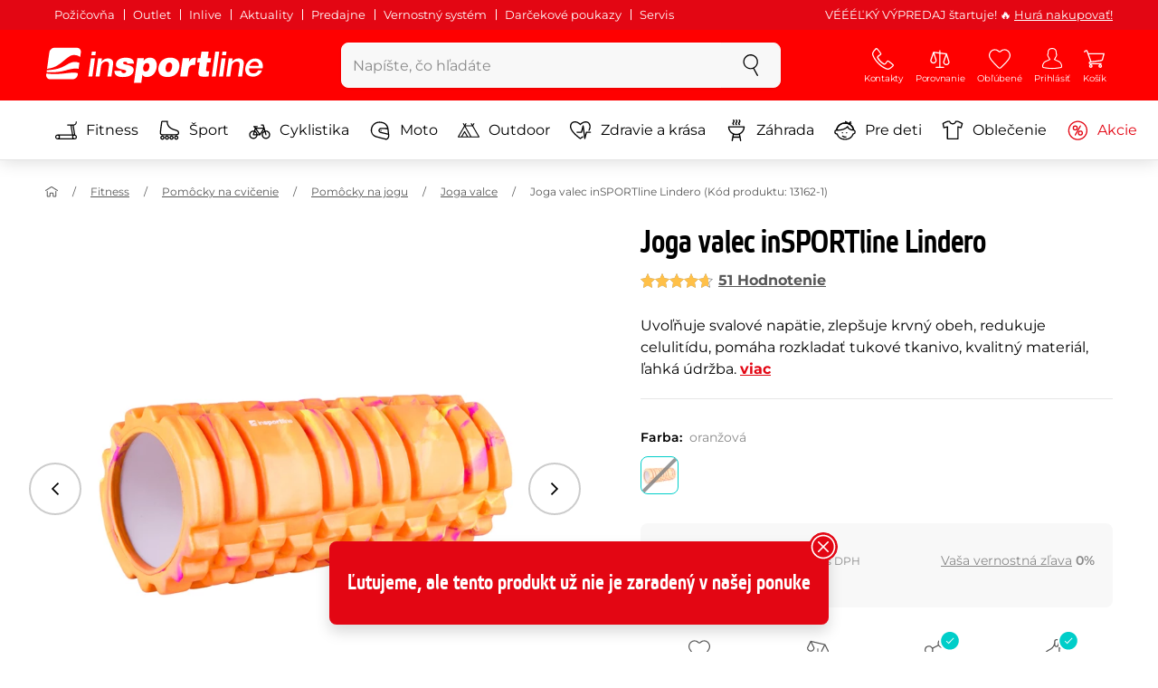

--- FILE ---
content_type: text/html; charset=UTF-8
request_url: https://www.insportline.sk/16022/joga-valec-insportline-lindero
body_size: 29586
content:
<!DOCTYPE html>
<html lang="sk" class="no-js">
<head>
	<base href="/">
	<!-- ostatni -->
	<meta charset="UTF-8">
	<meta name="viewport" content="width=device-width, initial-scale=1.0, minimal-ui, viewport-fit=cover, maximum-scale=1">
	
	<!-- preloading, prefetching -->
	<link rel="preload" href="assets/css/global.css?v=1768837614" as="style" fetchpriority="high">

	<link rel="preload" href="assets/js/jquery.js?v=1768837614" as="script">
	<link rel="preload" href="assets/js/bootstrap.js?v=1768837614" as="script">

	<link rel="preload" href="assets/fonts/montserrat-v24-latin-ext_latin-regular.woff2" as="font" type="font/woff2" crossorigin>
    <link rel="preload" href="assets/fonts/storm_type_foundry_-_etelkanarrowmedium.woff2" as="font" type="font/woff2" crossorigin>
	<!-- // preloading, prefetching -->
	
	<script>
		var customRootUrl = './';
		var customVersion = '?v=1768837614';
		document.documentElement.classList.remove('no-js');
	</script>

	<title>Joga valec inSPORTline Lindero - inSPORTline</title>

	<!-- by template -->
	<!-- favicon -->
	<link rel="icon" type="image/png" href="assets/favicons/favicon-96x96.png?v=1768837614" sizes="96x96" />
	<link rel="icon" type="image/svg+xml" href="assets/favicons/favicon.svg?v=1768837614" />
    <link rel="shortcut icon" href="assets/favicons/favicon.ico?v=1768837614" />
    <link rel="apple-touch-icon" sizes="180x180" href="assets/favicons/apple-touch-icon.png?v=1768837614" />
    <meta name="apple-mobile-web-app-title" content="inSPORTline" />
	
	<link rel="manifest" href="assets/favicons/site.webmanifest?v=1768837614">	<meta name="msapplication-TileColor" content="#ffffff">
	<meta name="msapplication-navbutton-color" content="#ffffff">
	<meta name="theme-color" content="#ffffff">
	<meta name="apple-mobile-web-app-status-bar-style" content="#ffffff">

	<!-- facebook -->
	<meta property="og:title" content="Joga valec inSPORTline Lindero">
	<meta property="og:description" content="Joga valec inSPORTline Lindero - Uvoľňuje svalové napätie, zlepšuje krvný obeh, redukuje celulitídu, pomáha rozkladať tukové tkanivo, kvalitný materiál, ľahká údržba.. Cena: 17,90 € s DPH. Joga valec inSPORTline Lindero kúpte priamo od výrobcu inSPORTline.">
	<meta property="og:url" content="https://www.insportline.sk/16022/joga-valec-insportline-lindero">
	<meta property="og:site_name" content="inSPORTline">
	<meta property="og:type" content="website">
	<meta property="og:image" content="https://www.insportline.sk/img82088/1200/633?fill=1">

	<!-- Twitter -->
	<meta name="twitter:card" content="summary">
	<meta name="twitter:title" content="Joga valec inSPORTline Lindero">
	<meta name="twitter:description" content="Joga valec inSPORTline Lindero - Uvoľňuje svalové napätie, zlepšuje krvný obeh, redukuje celulitídu, pomáha rozkladať tukové tkanivo, kvalitný materiál, ľahká údržba.. Cena: 17,90 € s DPH. Joga valec inSPORTline Lindero kúpte priamo od výrobcu inSPORTline.">
	<meta name="twitter:image" content="https://www.insportline.sk/img82088/1200/633?fill=1">


	<!-- by legacy -->
	<meta name="format-detection" content="telephone=no">

		<meta name="com.silverpop.brandeddomains" content="www.pages04.net,e-insportline.pl,insportline.cz,insportline.hu,insportline.sk,www.e-insportline.pl,insportline.de,insportline.at,www.insportline.cz,www.insportline.hu,www.insportline.sk,www.insportline.de,www.insportline.at">
	<meta name="com.silverpop.cothost" content="pod4.ibmmarketingcloud.com">
			
	<script>
	var persooConfig = {
		apikey: 'fdi5stf8rmfbbtsbe2jnobmi',
		persooName: 'persoo',
		dataLayerName: 'dataLayer',
		settings_tolerance: 0,
		personalizations_tolerance: 0,
		persooProfileDataCollectionLevel: 'session'
	};
	var persooLoader=function(a,b,c,d,e){var f=d.persooName,g='_persoo_hide_body';return{hideBody:
    function(){var b=a.createElement('style'),c='body{opacity:0 !important;filter:alpha(opacity=0)'
    +' !important;background:none !important;}',d=a.getElementsByTagName('head')[0];b.setAttribute(
    'id',g),b.setAttribute('type','text/css'),b.styleSheet?b.styleSheet.cssText=c:b.appendChild(
    a.createTextNode(c)),d.appendChild(b)},finish:function(){if(!c){c=!0;var b=a.getElementById(g);b&&
    b.parentNode.removeChild(b)}},loadScript:function(b){var c=a.createElement('script');c.src=b,c.type
    ='text/javascript',c.onerror=function(){persooLoader.finish()},a.getElementsByTagName('head')[0
    ].appendChild(c)},init:function(){b[f]=b[f]||function(){(b[f].q=b[f].q||[]).push([].slice.call(
    arguments))},b[f].l=1*new Date,b[f].apikey=d.apikey,b[f].dataLayerName=d.dataLayerName;var c=
    a.cookie.match('(^|; )'+e+'=([^;]*)'),g=location.search.match('[?&]'+e+'=([^&]*)'),h=g?g[1]:c?c[2]:
    'p';d.settings_tolerance>0&&(setTimeout(this.finish,d.settings_tolerance),this.hideBody());var i=(
    d.scriptsHostname||'//scripts.persoo.cz/')+d.apikey+'/'+h;this.loadScript(i+'/actions.js'),
    this.loadScript(i+'/persoo.js'),this.loadScript(i+'/persoo-ui.js')}}}(document,window,!1,persooConfig,'persooEnvironment');persooLoader.init();
	</script>
		<script>
	var dataLayer = dataLayer || [];

	dataLayer.push({"getSetReff":"v1.0","setDomain":"insportline.sk","module":"produkt","uid":"","email":"","user_data":{"email_address":""},"name":"","dealer_group":0,"dev":0,"persoo_ft_search":1,"ecomm_pagetype":"product","ecomm_totalvalue":17.9,"ecomm_prodid":16022,"itemgroupid":16022,"productid":"16022-35650","productid2":"16022o35650","content_name":"Joga valec inSPORTline Lindero","content_category":"joga valce","content_ids":16022,"content_value":17.9,"persoo_item_id":"16022","ecommerce":{"currencyCode":"EUR","detail":{"id":"13162-1","name":"Joga valec inSPORTline Lindero","brand":"inSPORTline","category":"joga valce","price":17.9},"items":[{"item_id":"13162-1","item_name":"Joga valec inSPORTline Lindero","item_brand":"inSPORTline","item_category":"joga valce","price":17.9}]}});
dataLayer.push({'event':'default', 'consent':{"ad_storage":"denied","ad_user_data":"denied","ad_personalization":"denied","analytics_storage":"denied"}});

(function(w,d,s,l,i){w[l]=w[l]||[];w[l].push({'gtm.start':new Date().getTime(),event:'gtm.js'});var f=d.getElementsByTagName(s)[0],j=d.createElement(s),dl=l!='dataLayer'?'&l='+l:'';j.async=true;j.src='//www.googletagmanager.com/gtm.js?id='+i+dl;f.parentNode.insertBefore(j,f);})(window,document,'script','dataLayer','GTM-T5FLXW');

	</script>
		<script type="application/ld+json">
    {
    "@context": "https:\/\/schema.org",
    "@graph": [
        {
            "@type": "Organization",
            "@id": "https:\/\/www.insportline.sk#organization",
            "name": "SEVEN SPORT s.r.o.",
            "alternateName": "inSPORTline",
            "legalName": "SEVEN SPORT s.r.o.",
            "url": "https:\/\/www.insportline.sk",
            "logo": {
                "@type": "ImageObject",
                "@id": "https:\/\/www.insportline.sk#logo",
                "url": "https:\/\/www.insportline.sk\/images\/insportline-logo-shadow.png",
                "width": 800,
                "height": 800,
                "caption": "inSPORTline"
            },
            "image": {
                "@id": "https:\/\/www.insportline.sk#logo"
            },
            "sameAs": [
                "https:\/\/www.facebook.com\/insportline.sk\/",
                "https:\/\/www.youtube.com\/inSPORTlineSlovensko",
                "https:\/\/www.instagram.com\/insportlinesk\/?ref=badge",
                "https:\/\/cz.linkedin.com\/company\/insportlinecz"
            ]
        },
        {
            "@type": "WebSite",
            "@id": "https:\/\/www.insportline.sk#website",
            "url": "https:\/\/www.insportline.sk",
            "name": "inSPORTline",
            "publisher": {
                "@id": "https:\/\/www.insportline.sk#organization"
            },
            "potentialAction": {
                "@type": "SearchAction",
                "target": "https:\/\/www.insportline.sk\/?v={search_term_string}",
                "query-input": "required name=search_term_string"
            }
        },
        {
            "@type": "WebPage",
            "@id": "https:\/\/www.insportline.sk\/16022\/joga-valec-insportline-lindero",
            "url": "https:\/\/www.insportline.sk\/16022\/joga-valec-insportline-lindero",
            "inLanguage": "SK",
            "name": "Joga valec inSPORTline Lindero - inSPORTline",
            "isPartOf": {
                "@id": "https:\/\/www.insportline.sk#website"
            },
            "datePublished": "2024-10-01T00:00:00+02:00",
            "dateModified": "2026-01-22T05:38:33+01:00",
            "description": "Joga valec inSPORTline Lindero - Uvo\u013e\u0148uje svalov\u00e9 nap\u00e4tie, zlep\u0161uje krvn\u00fd obeh, redukuje celulit\u00eddu, pom\u00e1ha rozklada\u0165 tukov\u00e9 tkanivo, kvalitn\u00fd materi\u00e1l, \u013eahk\u00e1 \u00fadr\u017eba.. Cena: 17,90 \u20ac s DPH. Joga valec inSPORTline Lindero k\u00fapte priamo od v\u00fdrobcu inSPORTline.",
            "headline": "Joga valec inSPORTline Lindero - inSPORTline"
        }
    ]
}	</script>

	<!-- script & function preloading, in order of importance -->
	<script defer src="assets/js/jquery.js?v=1768837614"></script>
	<script defer src="assets/js/bootstrap.js?v=1768837614"></script>
	<script defer src="assets/js/custom.js?v=1768837614"></script>
	<!-- & lazy -->
	<script data-src="assets/js/backend.js?v=1768837614"></script>
	<script data-src="assets/js/swiper.js?v=1768837614"></script>
			<script defer data-src="assets/js/backend_dev_join.js?v=2511212"></script>
	<script data-src="assets/js/cookieconsent.js?v=2511212"></script>	<script data-src="/js/jquery.blockUI.js"></script>
	<script defer>
		function lazyLoadScriptsInOrder(scripts) {
			if (scripts.length === 0) return;

			var script = scripts[0];
			var src = script.getAttribute('data-src');

			if (src) {
				script.setAttribute('defer', '');
				script.setAttribute('src', src);
				script.removeAttribute('data-src');

				script.onload = function() {
					lazyLoadScriptsInOrder(Array.prototype.slice.call(scripts, 1));
				};
			}
			else {
				lazyLoadScriptsInOrder(Array.prototype.slice.call(scripts, 1));
			}
		}

		function initScriptLoading() {
			if (typeof jQuery === 'undefined') {
				setTimeout(initScriptLoading, 100);
				return;
			}

			var scripts = document.querySelectorAll('script[data-src]');

			// Načte skripty při první interakci uživatele
			window.addEventListener('scroll', function() { lazyLoadScriptsInOrder(scripts); }, { once: true });
			window.addEventListener('mousemove', function() { lazyLoadScriptsInOrder(scripts); }, { once: true });
			window.addEventListener('keydown', function() { lazyLoadScriptsInOrder(scripts); }, { once: true });
			window.addEventListener('touchstart', function() { lazyLoadScriptsInOrder(scripts); }, { once: true });
		}

		// Spustí timeout po úplném načtení stránky
		window.addEventListener('load', function() {
			var scripts = document.querySelectorAll('script[data-src]');
			setTimeout(function() { lazyLoadScriptsInOrder(scripts); }, 3000);
		});

		// Zavolat funkci pro inicializaci
		initScriptLoading();
	</script>
	<!-- lazyload stop -->

	<link rel="stylesheet" media="all" href="assets/css/global.css?v=1768837614" />
<link href="https://www.insportline.sk/p82088/Joga-valec-inSPORTline-Lindero.jpg" rel="previewimage" ><link href="https://www.insportline.sk/p82088/Joga-valec-inSPORTline-Lindero.jpg" rel="image_src" ><link href="https://www.insportline.sk/16022/joga-valec-insportline-lindero" rel="canonical" ><meta name="robots" content="noindex, follow"><meta name="keywords" content="Joga valce, Masážne valce, Outdoor fitness a posilňovanie, Pomôcky proti bolestiam chrbta, Valce na pilates, Outdoor fitness, Joga balančné pomôcky, Posilňovanie s vlastnou hmotnosťou, Masážne"><meta name="description" content="Joga valec inSPORTline Lindero - Uvoľňuje svalové napätie, zlepšuje krvný obeh, redukuje celulitídu, pomáha rozkladať tukové tkanivo, kvalitný materiál, ľahká údržba.. Cena: 17,90 € s DPH. Joga valec inSPORTline Lindero kúpte priamo od výrobcu inSPORTline."><meta name="facebook-domain-verification" content="x2vesik7an9x7r5uom5vpu293shbpn"></head>

<body class="d-flex flex-column" id="top">
	<noscript><iframe src="//www.googletagmanager.com/ns.html?id=GTM-T5FLXW"
height="0" width="0" style="display:none;visibility:hidden"></iframe></noscript>	<a href="#main" class="btn btn-primary position-fixed skip-to-main">Na hlavný obsah</a> 
	<div class="d-flex flex-column min-vh-100 ">
	<!--  new law  -->
	<div class="newlaw d-none d-lg-block">
	  <div class="container">
		<div class="row row-gutter--4">
		  <div class="col-auto">
			<div class="newlaw__menu">
			  <a href="/pozicovna">Požičovňa</a>
			  <a href="/outlet">Outlet</a>
			  <a href="/inlive">Inlive</a>
			  <a href="/aktuality">Aktuality</a>
			  <a href="/zakaznicka-podpora#predajne">Predajne</a>
			  <a href="/preco-u-nas#vernostni-system">Vernostný systém</a>
			  <a href="https://www.insportline.sk/darcekove-kupony">Darčekové poukazy</a>
			  <a href="https://www.insportline.sk/servis-insportline">Servis</a> 
			</div>
		  </div>
			<div class="col">
				<div class="newlaw__text">VÉÉÉĽKÝ VÝPREDAJ štartuje! 🔥 <a href="https://www.insportline.sk/akcia">Hurá nakupovať!</a></div>
			</div></div>
	  </div>
	</div>	    <!-- main navbar -->
		<div class="d-none d-lg-block pt-1 bg-brand"></div>
		<nav class="navbar navbar--main" id="navigation-main">
			<div class="container">
				<div class="row align-items-center justify-content-between row-gutter--1 row-gutter-md--2">
				<!-- logo -->
					<div class="col-auto">
						<a href="/" class="navbar__logo btn h-auto p-1 mx-n1 m-lg-n1" aria-label="inSPORTline">
							<svg xmlns="http://www.w3.org/2000/svg" viewbox="-779 511 360 60"><path d="M-728 512.1h-36.9c-4.2 0-8.2 3.4-8.8 7.6l-3.8 27.3c12.2-1.5 17.7-5.7 22.9-9.5 5.8-4.3 13.6-12.2 19.3-13.1 5-.8 9.2.5 12.8 3l1.1-7.7c.6-4.2-2.4-7.6-6.6-7.6zm-17.5 28.5c-2.3 1.3-5 2.8-8 4.1-7.4 3.3-16.5 4.3-24.3 4.6l-.4 3.1c3 .2 5.8.3 8.5.3 8.5 0 15.8-1 22.5-2.9 7.3-2.2 13-3.2 17.5-3.2 1.7 0 3.2.2 4.5.5l1.4-10.1c-2.7-.9-5.2-1.4-7.5-1.4-5.2-.1-9.2 2.2-14.2 5zm.2 13.7c-1.6.2-3.3.4-5.1.6-5.2.5-10.1.8-14.6.8-5.9 0-10.4-.5-13.6-1l-.3 2.1c-.6 4.2 2.4 7.6 6.6 7.6h36.9c4.2 0 8.2-3.4 8.8-7.6l.3-2.4c-2.4-.9-4.8-1.1-7.5-1.1-3.3 0-7.1.5-11.5 1zm284.9-24.5c-2 0-3.8.5-5.6 1.4-1.8.9-3.3 2.3-4.5 3.9l-.1-.1.7-5.2h-6.3l-4.2 30h6.6l2.4-17.2c.1-1.1.5-2 .9-3 .5-.9 1.1-1.8 1.8-2.4s1.5-1.2 2.5-1.6c.9-.4 2-.6 3.1-.6 2 0 3.4.5 4.1 1.5.8 1 1.1 2.7.8 5l-2.6 18.3h6.6l2.8-20.1c.5-3.3-.1-5.8-1.8-7.5-1.4-1.6-3.9-2.4-7.2-2.4zm40.2 16.7c.6-2.1.7-4.2.4-6.2-.3-2-.9-3.8-2-5.3-1-1.5-2.4-2.8-4.1-3.7-1.8-.9-3.8-1.4-6.2-1.4-2.2 0-4.3.4-6.2 1.2-1.9.8-3.6 1.9-5 3.3-1.5 1.4-2.6 3-3.6 4.8-.9 1.8-1.5 3.7-1.8 5.8-.3 2.2-.3 4.2.1 6.1.4 1.8 1.1 3.4 2.2 4.7 1.1 1.3 2.5 2.4 4.2 3.1 1.7.7 3.8 1.1 6.1 1.1 1.6 0 3.2-.2 4.8-.7 1.6-.4 3-1.1 4.3-2 1.3-.9 2.5-2 3.5-3.2 1-1.3 1.8-2.7 2.4-4.4h-6.3c-.8 1.7-1.9 2.9-3.2 3.7-1.3.8-2.9 1.2-4.9 1.2-1.4 0-2.6-.2-3.5-.7-.9-.4-1.7-1-2.3-1.8-.6-.7-.9-1.6-1.1-2.6-.2-1-.2-2-.1-3.1h22.3zm-20.4-7.1c.5-.9 1.2-1.6 1.9-2.3.8-.6 1.6-1.1 2.6-1.5 1-.4 2.1-.5 3.2-.5s2.1.2 3 .6c.9.4 1.6.9 2.1 1.6.5.6.9 1.4 1.2 2.3.2.9.3 1.8.3 2.7h-15.5c.3-1.1.7-2.1 1.2-2.9zm-51.8 20.4h6.6l4.3-30h-6.7zm-210.8-41.4l-.8 6.2h6.6l.9-6.2zm26.2 11.4c-2 0-3.8.5-5.6 1.4-1.8.9-3.3 2.3-4.5 3.9l-.1-.1.7-5.2h-6.3l-4.2 30h6.6l2.4-17.2c.1-1.1.5-2 .9-3 .5-.9 1.1-1.8 1.8-2.4.7-.7 1.5-1.2 2.5-1.6.9-.4 2-.6 3.1-.6 2 0 3.3.5 4.1 1.5.8 1 1.1 2.7.8 5l-2.6 18.3h6.6l2.8-20.1c.5-3.3-.1-5.8-1.8-7.5-1.4-1.6-3.9-2.4-7.2-2.4zm-32 30h6.6l4.3-30h-6.7zm210.4-41.4l-5.8 41.4h6.6l5.8-41.4zm12 0l-.8 6.2h6.6l.9-6.2zm-55.7 17.2h-.1l.9-6.2h-11l-4.3 30.4h12.1l1.5-10.5c.9-6.5 3.7-8.8 8.7-8.8.8 0 1.7.2 2.4.3l1.7-12.1c-.5-.1-1-.2-1.5-.2-4.8 0-8.1 2.3-10.4 7.1zm32.8-17.2h-11.9l-1.7 11h-4.5l-1 7h4.3l-1.8 12.7c-1.5 10.5.3 11.6 16.3 10.7l1.2-8.6h-1.9c-3.4 0-3.6-1-3.2-3.8l1.5-11h5.8l1-7h-5.8l1.7-11zm-97.6 10.1c-3.5 0-8.1 1.7-10.3 5.4h-.1l.6-4.5h-10.8l-5.7 40.8h12.1l1.9-13.4c1.7 2.6 3.9 3.9 7.2 3.9 6.8 0 14.8-4.4 16.5-16.3 1.1-8.4-2.2-15.9-11.4-15.9zm-.8 16.1c-.6 4.2-3 6.9-6.2 6.9-3.1 0-4.5-2.9-3.9-7.1.6-4.1 2.9-6.9 5.8-6.9 3.2 0 5 2.2 4.3 7.1zm34.7-16.1c-10.3 0-18.1 5.9-19.6 16.4-1.5 10.4 5.3 15.7 15.1 15.7s18-5.2 19.6-16.4c1.3-9.3-4.4-15.7-15.1-15.7zm3 15.8c-.8 5.7-3.1 8.2-6.4 8.2-3.1 0-4.9-2.5-4.1-8.2.5-3.4 2.3-7.7 6.4-7.7 3.3-.1 4.8 3.3 4.1 7.7zm-77.5-9.1c.9 0 1.8.2 2.3.8.6.5.9 1.2.9 2.2h11c.4-8.1-7.1-9.6-13.8-9.6-6.3 0-14.7 2.3-15.8 10-1.7 11.8 17.5 7.9 16.8 12.8-.3 2.2-2.4 2.7-4.2 2.7-1.2 0-2.2-.4-2.8-.9-.7-.6-1.1-1.6-.9-2.8h-11.5c-.5 8.2 6.9 10.3 13.8 10.3 11.2 0 17-4.3 17.9-10.6 1.6-11.4-18-8.5-17.4-12.8.2-1.5 1.6-2.1 3.7-2.1z"/></svg>
						</a>
					</div>

					<!-- vyhledavani  d-none d-lg-block -->
					<div class="col-lg-4 col-xl-5 d-none d-lg-block" id="elm_search">
						<form method="post" action="/scripts/search.php">
							<div class="input-group shadow-sm rounded">

								<input type="text" class="form-control bg-light border-white" name="search" placeholder="Zadajte hľadaný výraz" aria-label="Zadajte hľadaný výraz" required inputmode="search" autocomplete="off" maxlength="48" data-url="/search/suggest" data-toggle="popover" data-trigger="manual" data-content-selector="#search-results" data-placement="bottom" data-container="#navigation-main" data-custom-class="popover--search-results" data-disable-scroll-onopen="true">
								
								<div class="input-group-append">
									<button class="btn btn-light px-3 px-xl-4" aria-label="hľadať">
										<svg class="icon size-md mb-0" aria-hidden="true">
										<use xlink:href="assets/icons.svg#search"/>
										</svg>
									</button>
								</div>
						
							</div>
						</form>
					</div>

					<!-- tlacitka porovnani, muj ucet, do kosiku -->
					<div class="col-auto align-self-stretch d-flex flex-column">
						<div class="d-none d-lg-none flex-column flex-grow-1 js-sticky-after-scroll" id="stickyAfterScroll">
						 
	  <div class="navbar-options" data-scroll-trigger-element="#popis">
	   <span id="ajaxContentStickyBuy"></span> 

		<!-- Menu -->
    	<button type="button" class="navbar-options__item btn btn-brand" data-toggle="mobile-navigation" data-target="/catalog/getLevelMenu?parent_id=0">
    		<svg class="icon size-md mb-0 align-self-center toggle-visibility" aria-hidden="true">
    			<use xlink:href="assets/icons.svg#hamburger"/>
    			<use xlink:href="assets/icons.svg#nok"/>
    		</svg>
    		<small class="font-size-xs">Menu</small>
    	</button>
		</div>						</div>
						
        <div class="d-lg-flex flex-column flex-grow-1 js-sticky-before-scroll" id="stickyBeforeScroll">
          <div class="navbar-options">
            <!-- hledat -->
            <button class="navbar-options__item btn d-lg-none" id="sticky-search-trigger" style="opacity: 0">
              <svg class="icon size-md mb-0 align-self-center toggle-visibility" aria-hidden="true">
                <use xlink:href="assets/icons.svg#search"/>
                <use xlink:href="assets/icons.svg#nok"/>
              </svg>
              <small class="font-size-xs">hľadať</small>
            </button>
				<!-- kontakty -->
				<button type="button" class="navbar-options__item btn d-none d-md-flex" data-toggle="popover" data-content-selector="#popover-contacts" data-placement="bottom" data-container="#navigation-main" data-custom-class="popover--inavbar" data-disable-scroll-onopen="true">
				  <svg class="icon size-md mb-0 align-self-center toggle-visibility" aria-hidden="true">
					<use xlink:href="assets/icons.svg#phone"/>
					<use xlink:href="assets/icons.svg#nok"/>
				  </svg>
				  <small class="font-size-xs">Kontakty</small>
				</button>
            <!-- porovnani -->
            <button type="button" class="navbar-options__item btn d-none d-md-flex" data-toggle="popover" data-content-selector="#popover-compare" data-placement="bottom" data-container="#navigation-main" data-custom-class="popover--inavbar" data-disable-scroll-onopen="true" id="compare-popover-btn">
              <svg class="icon size-md mb-0 align-self-center toggle-visibility" aria-hidden="true">
                <use xlink:href="assets/icons.svg#porovnani"/>
                <use xlink:href="assets/icons.svg#nok"/>
              </svg>
              <small class="font-size-xs">Porovnanie</small>
				</button>

            <!-- favorite -->
            <a href="/oblubene" class="navbar-options__item btn">
              <svg class="icon size-md mb-0 align-self-center" aria-hidden="true"><use xlink:href="assets/icons.svg?v=250627#heart"></use></svg>
              	<small class="font-size-xs">Obľúbené</small>
            </a>
            
            <!-- muj ucet -->
            <button type="button" class="navbar-options__item btn" data-toggle="popover" data-content-selector="#popover-usermenu" data-placement="bottom" data-container="#navigation-main" data-custom-class="popover--inavbar" data-disable-scroll-onopen="true">
              <svg class="icon size-md mb-0 align-self-center toggle-visibility" aria-hidden="true">
                <use xlink:href="assets/icons.svg#user"/>
                <use xlink:href="assets/icons.svg#nok"/>
              </svg>
              <small class="font-size-xs">Prihlásiť</small>
            </button>

            <!-- kosik -->
            <a href="/kosik" class="navbar-options__item btn" id="menuBasketItem">
			<svg class="icon size-md mb-0 align-self-center" aria-hidden="true"><use xlink:href="assets/icons.svg?v=250627#kosik"></use></svg>
            
			<small class="font-size-xs">Košík</small>
		</a>

			<!-- Menu -->
			<button type="button" class="navbar-options__item btn d-xl-none" data-toggle="mobile-navigation" data-target="/catalog/getLevelMenu?parent_id=0">
				<svg class="icon size-md mb-0 align-self-center toggle-visibility" aria-hidden="true">
					<use xlink:href="assets/icons.svg#hamburger"/>
					<use xlink:href="assets/icons.svg#nok"/>
				</svg>
				<small class="font-size-xs">Menu</small>
			</button>
		  </div>
		</div>					</div>
				</div>
			</div>
		</nav>
		<div class="d-none d-lg-block pt-1 bg-brand"></div>
		
		<div class="sticky-search bg-light d-lg-none" id="sticky-search">
			<div class="position-sticky top-0 py-1 bg-light zindex-2">
				<div class="container">
					
						<form class="row no-gutters flex-nowrap" method="post" action="/scripts/search.php">
							<div class="col pr-1">
								<input type="text" class="form-control bg-white border-white shadow-sm" name="search" placeholder="Zadajte hľadaný výraz" aria-label="Zadajte hľadaný výraz" required inputmode="search" autocomplete="off" maxlength="48" data-url="/search/suggest" data-toggle="popover" data-trigger="manual" data-content-selector="#search-results" data-placement="bottom" data-container="#sticky-search" data-custom-class="popover--search-results" data-disable-scroll-onopen="true">
							</div>
							<div class="col-auto d-flex flex-column">
								<button class="btn flex-column py-0 px-1 h-auto flex-grow-1 justify-content-around">
									<svg class="icon size-md mb-0" aria-hidden="true">
										<use xlink:href="assets/icons.svg#search"/>
									</svg>
									<small class="font-size-xs">hľadať</small>
								</button>
							</div>
							<div class="col-auto d-none flex-column" id="sticky-search-close">
								<button type="button" class="btn flex-column py-0 px-1 h-auto flex-grow-1 justify-content-around">
									<svg class="icon size-md mb-0" aria-hidden="true">
										<use xlink:href="assets/icons.svg#nok"/>
									</svg>
									<small class="font-size-xs">zavrieť</small>
								</button>
							</div>
						</form>
					
				</div>
			</div>
		</div>

<!-- menu navbar -->
				  <nav class="navbar navbar--menu mobile-navigation collapse d-xl-block" id="navigation-menu">
					<div class="menu navbar__inner" data-full-menu-ajax-url="/catalog/getFullMenu?clear_cache=0">
					  <div class="container px-0 px-sm-3">
						<ul class="list-unstyled d-flex flex-column flex-lg-row mb-0 py-lg-1" id="menu-navigation">
						  <li class="flex-grow-1">
							<div class="row no-gutters position-relative">
							  <div class="col">
								<a href="https://www.insportline.sk/fitness" class="btn w-100 justify-content-start justify-content-lg-center px-3 px-sm-2 py-3 py-lg-1 text-left text-nowrap">
								  <svg class="icon size-md mr-3 mr-sm-2 my-n1" aria-hidden="true"><use xlink:href="assets/icons.svg?v=250627#fitness"></use></svg> 
								  Fitness 
								</a>
							  </div>
							</div>
						  </li>
						  <li class="flex-grow-1">
							<div class="row no-gutters position-relative">
							  <div class="col">
								<a href="https://www.insportline.sk/sport" class="btn w-100 justify-content-start justify-content-lg-center px-3 px-sm-2 py-3 py-lg-1 text-left text-nowrap">
								  <svg class="icon size-md mr-3 mr-sm-2 my-n1" aria-hidden="true"><use xlink:href="assets/icons.svg?v=250627#brusle"></use></svg> 
								  Šport 
								</a>
							  </div>
							</div>
						  </li>
						  <li class="flex-grow-1">
							<div class="row no-gutters position-relative">
							  <div class="col">
								<a href="https://www.insportline.sk/cyklistika" class="btn w-100 justify-content-start justify-content-lg-center px-3 px-sm-2 py-3 py-lg-1 text-left text-nowrap">
								  <svg class="icon size-md mr-3 mr-sm-2 my-n1" aria-hidden="true"><use xlink:href="assets/icons.svg?v=250627#kolo"></use></svg> 
								  Cyklistika 
								</a>
							  </div>
							</div>
						  </li>
						  <li class="flex-grow-1">
							<div class="row no-gutters position-relative">
							  <div class="col">
								<a href="https://www.insportline.sk/moto" class="btn w-100 justify-content-start justify-content-lg-center px-3 px-sm-2 py-3 py-lg-1 text-left text-nowrap">
								  <svg class="icon size-md mr-3 mr-sm-2 my-n1" aria-hidden="true"><use xlink:href="assets/icons.svg?v=250627#moto-helmy"></use></svg> 
								  Moto 
								</a>
							  </div>
							</div>
						  </li>
						  <li class="flex-grow-1">
							<div class="row no-gutters position-relative">
							  <div class="col">
								<a href="https://www.insportline.sk/outdoor" class="btn w-100 justify-content-start justify-content-lg-center px-3 px-sm-2 py-3 py-lg-1 text-left text-nowrap">
								  <svg class="icon size-md mr-3 mr-sm-2 my-n1" aria-hidden="true"><use xlink:href="assets/icons.svg?v=250627#outdoor"></use></svg> 
								  Outdoor 
								</a>
							  </div>
							</div>
						  </li>
						  <li class="flex-grow-1">
							<div class="row no-gutters position-relative">
							  <div class="col">
								<a href="https://www.insportline.sk/zdravie-a-krasa" class="btn w-100 justify-content-start justify-content-lg-center px-3 px-sm-2 py-3 py-lg-1 text-left text-nowrap">
								  <svg class="icon size-md mr-3 mr-sm-2 my-n1" aria-hidden="true"><use xlink:href="assets/icons.svg?v=250627#zdravi-a-krasa"></use></svg> 
								  Zdravie a krása 
								</a>
							  </div>
							</div>
						  </li>
						  <li class="flex-grow-1">
							<div class="row no-gutters position-relative">
							  <div class="col">
								<a href="https://www.insportline.sk/zahrada" class="btn w-100 justify-content-start justify-content-lg-center px-3 px-sm-2 py-3 py-lg-1 text-left text-nowrap">
								  <svg class="icon size-md mr-3 mr-sm-2 my-n1" aria-hidden="true"><use xlink:href="assets/icons.svg?v=250627#gril2"></use></svg> 
								  Záhrada 
								</a>
							  </div>
							</div>
						  </li>
						  <li class="flex-grow-1">
							<div class="row no-gutters position-relative">
							  <div class="col">
								<a href="https://www.insportline.sk/pre-deti" class="btn w-100 justify-content-start justify-content-lg-center px-3 px-sm-2 py-3 py-lg-1 text-left text-nowrap">
								  <svg class="icon size-md mr-3 mr-sm-2 my-n1" aria-hidden="true"><use xlink:href="assets/icons.svg?v=250627#kids"></use></svg> 
								  Pre deti 
								</a>
							  </div>
							</div>
						  </li>
						  <li class="flex-grow-1">
							<div class="row no-gutters position-relative">
							  <div class="col">
								<a href="https://www.insportline.sk/oblecenie" class="btn w-100 justify-content-start justify-content-lg-center px-3 px-sm-2 py-3 py-lg-1 text-left text-nowrap">
								  <svg class="icon size-md mr-3 mr-sm-2 my-n1" aria-hidden="true"><use xlink:href="assets/icons.svg?v=250627#triko"></use></svg> 
								  Oblečenie 
								</a>
							  </div>
							</div>
						  </li>
						  <li class="flex-grow-1">
							<div class="row no-gutters position-relative">
							  <div class="col">
								<a href="https://www.insportline.sk/akcia" class="btn w-100 justify-content-start justify-content-lg-center px-3 px-sm-2 py-3 py-lg-1 text-left text-nowrap text-danger">
								  <svg class="icon size-md mr-3 mr-sm-2 my-n1" aria-hidden="true"><use xlink:href="assets/icons.svg?v=250627#akce"></use></svg> 
								  Akcie 
								</a>
							  </div>
							</div>
						  </li>
						</ul>
					  </div>
					</div>
				  </nav><!-- popover contacts -->
		<nav class="d-none">
			<div class="menu menu--permastyle" id="popover-contacts">
				<div class="container px-0 px-sm-3 px-lg-0">
					<ul class="list-unstyled d-flex flex-column mb-0">
						<li class="flex-grow-1">
							<div class="row no-gutters position-relative">
								<div class="col">
									<a href="https://www.insportline.sk/zakaznicka-podpora" class="btn btn-white w-100 justify-content-start px-3 px-sm-2 py-3 px-lg-3 text-left">
										<div class="position-relative mr-3 mr-sm-2 my-n1">
											<svg class="icon size-md" aria-hidden="true"><use xlink:href="assets/icons.svg?v=250627#phone"></use></svg>
										</div>
										Kontakty
									</a>
								</div>
							</div>
						</li>
		
						<li class="flex-grow-1">
							<div class="row no-gutters position-relative">
								<div class="col">
									<a href="https://www.insportline.sk/vsetko-o-nakupe-rozcestnik" class="btn btn-white w-100 justify-content-start px-3 px-sm-2 py-3 px-lg-3 text-left">
										<div class="position-relative mr-3 mr-sm-2 my-n1">
											<svg class="icon size-md" aria-hidden="true"><use xlink:href="assets/icons.svg?v=250627#info"></use></svg>
										</div>
									Všetko o nákupe
									</a>
								</div>
							</div>
						</li>
					</ul>
				</div>
			</div>
		</nav>
		<!-- popover compare --><div class="d-none" id="popover-compare-wrapper">
		<div class="container py-3" id="popover-compare">
			<p class="h5">Produkty v porovnávači</p>
			<table class="table border-bottom">
		
				</table>
		
		</div>
		</div><!-- popover usermenu -->
		<nav class="d-none">
			<div class="menu menu--permastyle" id="popover-usermenu">
				<div class="container px-0 px-sm-3 px-lg-0">
					<ul class="list-unstyled d-flex flex-column mb-0">
						
				<li class="flex-grow-1">
					<div class="row no-gutters position-relative">
						<div class="col">
							<a href="/login"
								class="btn btn-white w-100 justify-content-start px-3 px-sm-2 py-3 px-lg-3 text-left">
								<div class="position-relative mr-3 mr-sm-2 my-n1">
									<svg class="icon size-md" aria-hidden="true"><use xlink:href="assets/icons.svg?v=250627#user"></use></svg>
								</div>
								Môj účet
							</a>
						</div>
						<div class="col-auto d-flex flex-column justify-content-center px-3 px-sm-2 position-static">
							<a href="/login" class="btn btn-sm btn-outline-primary h-auto py-1 px-2 stretched-link rounded-sm border">
								<small class="text-dark font-weight-semibold">Prihlásenie</small>
							</a>
						</div>
					</div>
				</li>
			<li class="flex-grow-1 d-sm-none">
				<div class="row no-gutters position-relative">
					<div class="col">
						<a href="/kosik" class="btn btn-white w-100 justify-content-start px-3 px-sm-2 py-3 px-lg-3 text-left">
							<div class="position-relative mr-3 mr-sm-2 my-n1">
								<svg class="icon size-md" aria-hidden="true"><use xlink:href="assets/icons.svg?v=250627#kosik"></use></svg> 
							</div>
						Košík - je prázdny 
						</a>
					</div>
				</div>
			</li>
		
		<li class="flex-grow-1 d-md-none">
			<div class="row no-gutters position-relative">
				<div class="col">
					<a href="#" id="button-menu-compare" class="btn btn-white w-100 justify-content-start px-3 px-sm-2 py-3 px-lg-3 text-left">
						<div class="position-relative mr-3 mr-sm-2 my-n1">
							<svg class="icon size-md" aria-hidden="true"><use xlink:href="assets/icons.svg?v=250627#alternatives"></use></svg>
						</div>
						<span>
						  Porovnanie ( 0 )
						</span>
					</a>
				</div>
				<div class="col-auto d-flex flex-column position-static">
					<button class="btn btn-white px-3 px-sm-2 align-self-stretch flex-shrink-0 flex-grow-1 stretched-link rounded-0" type="button" data-toggle="collapse" data-target="#menu-compare" aria-expanded="false" aria-controls="menu-compare" aria-label="Zobraziť alebo skryť položky">
						<svg class="icon size-md p-1 toggle-visibility" aria-hidden="true">
							<use xlink:href="assets/icons.svg#plus"/>
							<use xlink:href="assets/icons.svg#minus"/>
						</svg>
					</button>
				</div>
			</div>
			<div class="collapse" id="menu-compare" data-parent="#popover-usermenu"></div> 
		</li>
		
			<li class="flex-grow-1">
				<div class="row no-gutters position-relative">
					<div class="col align-self-center">
						<a href="#" class="btn btn-white w-100 justify-content-start px-3 px-sm-2 py-3 px-lg-3 text-left">
							<div class="position-relative mr-3 mr-sm-2 my-n1">
								<svg class="icon size-md" aria-hidden="true"><use xlink:href="assets/icons.svg?v=250627#place"></use></svg>
							</div>
							Predajne
						</a>
					</div>
					<div class="col-auto d-flex flex-column position-static">
						<button class="btn btn-white px-3 px-sm-2 align-self-stretch flex-shrink-0 flex-grow-1 stretched-link rounded-0" type="button" data-toggle="collapse" data-target="#menu-prodejny" aria-expanded="false" aria-controls="menu-prodejny" aria-label="Zobraziť alebo skryť predajne">
							<svg class="icon size-md p-1 toggle-visibility" aria-hidden="true">
								<use xlink:href="assets/icons.svg#plus"/>
								<use xlink:href="assets/icons.svg#minus"/>
							</svg>
						</button>
					</div>
				</div>
				<div class="collapse" id="menu-prodejny" data-parent="#popover-usermenu">
					<div class="container px-0">
						<ul class="list-unstyled">
							<li>
								<div class="row no-gutters position-relative">
									<div class="col align-self-center">
										<span class="d-block px-3 px-sm-2 py-2">
											<a class="js-target-check btn btn-white w-100 justify-content-between px-3 px-sm-2 py-3 text-left" href="https://www.insportline.sk/zakaznicka-podpora#predajne-bratislava" data-target="#predajne-bratislava">
									  Bratislava
											</a>
										</span>
									</div>
								</div>
							</li>
							<li>
								<div class="row no-gutters position-relative">
									<div class="col align-self-center">
										<span class="d-block px-3 px-sm-2 py-2">
											<a class="js-target-check btn btn-white w-100 justify-content-between px-3 px-sm-2 py-3 text-left" href="https://www.insportline.sk/zakaznicka-podpora#predajne-kosice" data-target="#predajne-kosice">
									  Košice
											</a>
										</span>
									</div>
								</div>
							</li>
							<li>
								<div class="row no-gutters position-relative">
									<div class="col align-self-center">
										<span class="d-block px-3 px-sm-2 py-2">
											<a class="js-target-check btn btn-white w-100 justify-content-between px-3 px-sm-2 py-3 text-left" href="https://www.insportline.sk/zakaznicka-podpora#predajne-trencin" data-target="#predajne-trencin">
									  Trenčín
											</a>
										</span>
									</div>
								</div>
							</li>
						</ul>
					</div>
				</div>
  			</li>
		<li class="flex-grow-1">
			<div class="row no-gutters position-relative">
				<div class="col align-self-center">
					<a href="#" class="btn btn-white w-100 justify-content-start px-3 px-sm-2 py-3 px-lg-3 text-left">
						<div class="position-relative mr-3 mr-sm-2 my-n1">
						  <svg class="icon size-md" aria-hidden="true"><use xlink:href="assets/icons.svg?v=250627#chat"></use></svg> 
						</div>
					Slovenská republika
					</a>
				</div>
				<div class="col-auto d-flex flex-column position-static">
					<button class="btn btn-white px-3 px-sm-2 align-self-stretch flex-shrink-0 flex-grow-1 stretched-link rounded-0" type="button" data-toggle="collapse" data-target="#menu-jazyk" aria-expanded="false" aria-controls="menu-jazyk" aria-label="Zobrazit nebo schovat jazyky">
						<svg class="icon size-md p-1 toggle-visibility" aria-hidden="true">
							<use xlink:href="assets/icons.svg#plus"/>
							<use xlink:href="assets/icons.svg#minus"/>
						</svg>
					</button>
				</div>
			</div>
			<div class="collapse" id="menu-jazyk" data-parent="#popover-usermenu">
				<div class="container px-0">
					<ul class="list-unstyled">				
						<li>
							<a href="https://www.insportline.cz" rel="nofollow" class="btn btn-white w-100 justify-content-between px-3 px-sm-2 py-3 text-left">
							Česko 
							 
							</a>
						</li>				
						<li>
							<a href="https://www.insportline.sk" rel="nofollow" class="btn btn-white w-100 justify-content-between px-3 px-sm-2 py-3 text-left">
							Slovensko 
							<svg class="icon size-md ml-2 my-n1 text-success" aria-hidden="true"><use xlink:href="assets/icons.svg?v=250627#circle-ok"></use></svg> 
							</a>
						</li>				
						<li>
							<a href="https://www.insportline.de" rel="nofollow" class="btn btn-white w-100 justify-content-between px-3 px-sm-2 py-3 text-left">
							Deutschland 
							 
							</a>
						</li>				
						<li>
							<a href="https://www.insportline.at" rel="nofollow" class="btn btn-white w-100 justify-content-between px-3 px-sm-2 py-3 text-left">
							Österreich 
							 
							</a>
						</li>				
						<li>
							<a href="https://www.insportline.hu" rel="nofollow" class="btn btn-white w-100 justify-content-between px-3 px-sm-2 py-3 text-left">
							Magyarország 
							 
							</a>
						</li>				
						<li>
							<a href="https://www.insportline.bg" rel="nofollow" class="btn btn-white w-100 justify-content-between px-3 px-sm-2 py-3 text-left">
							България 
							 
							</a>
						</li>				
						<li>
							<a href="https://www.insportline.si" rel="nofollow" class="btn btn-white w-100 justify-content-between px-3 px-sm-2 py-3 text-left">
							Slovenija 
							 
							</a>
						</li>				
						<li>
							<a href="https://www.insportline.ro" rel="nofollow" class="btn btn-white w-100 justify-content-between px-3 px-sm-2 py-3 text-left">
							România 
							 
							</a>
						</li>				
						<li>
							<a href="https://www.e-insportline.pl" rel="nofollow" class="btn btn-white w-100 justify-content-between px-3 px-sm-2 py-3 text-left">
							Polska 
							 
							</a>
						</li>				
						<li>
							<a href="https://www.insportline.eu" rel="nofollow" class="btn btn-white w-100 justify-content-between px-3 px-sm-2 py-3 text-left">
							Europe 
							 
							</a>
						</li> 
					</ul>
				</div>
			</div>
		</li>
		
					</ul>
				</div>
			</div>
		</nav>
			<div class="navbar navbar--shadow"></div>
		
	<div class="d-none">
	  <div class="container py-lg-5 py-xl-6" id="search-results">
		<div class="row" id="persoo-sticky-search"></div>
	  </div>
	</div>
	
	<main class="flex-grow-1 d-flex flex-column" id="main">
	
<!-- breadcrumb -->

		<nav class="my-1 mt-sm-2 mt-lg-3" aria-label="Omrvinková navigácia" id="breadcrumb">
		  <div class="container">
			<div class="position-relative">
			  <div class="breadcrumb__shadow breadcrumb__shadow--start invisible"></div>
			  <ol class="breadcrumb pb-2 flex-nowrap flex-lg-wrap text-nowrap small">
			    <li class="breadcrumb-item flex-shrink-0 d-flex">
				  <a href="/" class="d-flex align-items-center py-2 flex-shrink-0" aria-label="Domov">
					<svg class="icon h6 mb-0" aria-hidden="true"><use xlink:href="assets/icons.svg?v=250627#home"></use></svg>
				  </a>
			    </li>
				<li class="breadcrumb-item flex-shrink-0"><a href="/fitness" class="d-inline-block py-2">Fitness</a>
				</li>
				<li class="breadcrumb-item flex-shrink-0"><a href="/pomocky-na-cvicenie" class="d-inline-block py-2">Pomôcky na cvičenie</a>
				</li>
				<li class="breadcrumb-item flex-shrink-0"><a href="/pomocky-na-jogu" class="d-inline-block py-2">Pomôcky na jogu</a>
				</li>
				<li class="breadcrumb-item flex-shrink-0"><a href="/joga-valce" class="d-inline-block py-2">Joga valce</a>
				</li>
				<li class="breadcrumb-item flex-shrink-0 py-2 active d-none d-lg-block" aria-current="page">Joga valec inSPORTline Lindero (Kód produktu: 13162-1)
				</li>
				<li class="breadcrumb-item flex-shrink-0 py-2 active d-lg-none">
				  IN: 13162-1
				</li>
			  </ol>
			  <div class="breadcrumb__shadow breadcrumb__shadow--end"></div>
			</div>
		  </div>
		  <!-- mikrodata breadcrumbu -->
		  <script type="application/ld+json">{
    "@context": "https:\/\/schema.org",
    "@type": "BreadcrumbList",
    "itemListElement": [
        {
            "@type": "ListItem",
            "position": 1,
            "item": {
                "@id": "https:\/\/www.insportline.sk\/",
                "name": "inSPORTline"
            }
        },
        {
            "@type": "ListItem",
            "position": 2,
            "item": {
                "@id": "https:\/\/www.insportline.sk\/fitness",
                "name": "Fitness"
            }
        },
        {
            "@type": "ListItem",
            "position": 3,
            "item": {
                "@id": "https:\/\/www.insportline.sk\/pomocky-na-cvicenie",
                "name": "Pom\u00f4cky na cvi\u010denie"
            }
        },
        {
            "@type": "ListItem",
            "position": 4,
            "item": {
                "@id": "https:\/\/www.insportline.sk\/pomocky-na-jogu",
                "name": "Pom\u00f4cky na jogu"
            }
        },
        {
            "@type": "ListItem",
            "position": 5,
            "item": {
                "@id": "https:\/\/www.insportline.sk\/joga-valce",
                "name": "Joga valce"
            }
        },
        {
            "@type": "ListItem",
            "position": 6,
            "item": {
                "@id": "https:\/\/www.insportline.sk\/16022\/joga-valec-insportline-lindero",
                "name": "Joga valec inSPORTline Lindero (Product code: 13162-1)"
            }
        }
    ]
} 
		  </script>
		</nav>
	
	  <!-- galerie, popis produktu, pridat do kosiku -->
	  <section class="mb-sm-4 pb-1">
		<div class="container clearfix">   
		  <div class="row d-md-block justify-content-center clearfix ">

			<div class="col-12 col-lg-7 col-xl-6 float-right"> 
			  <div class="pl-xl-5 ml-xl-4 mb-md-2 mb-lg-0 text-center text-sm-left"> 
				<!-- hlavni napis --> 
				<h1 id="ajaxContentH1" data-primaryCat="Joga valce" data-currency="EUR">Joga valec inSPORTline Lindero</h1>
				<!-- hodnoceni -->
				
		<div class="d-flex align-items-center justify-content-center justify-content-sm-start mb-2 mb-md-4 pb-lg-1">
          <div class="rating mr-1">
		    
                  <svg class="icon text-muted" aria-hidden="true"><use xlink:href="assets/icons.svg?v=250627#rating-empty"></use></svg>
		  <div class="rating__inner" style="width: 94%">
                    <svg class="icon text-warning" aria-hidden="true"><use xlink:href="assets/icons.svg?v=250627#rating-filled"></use></svg>
                  </div> 
		  </div>
		  <a href="#reference" class="font-weight-bold text-dark">51 Hodnotenie</a>
        </div>				<!-- kratky popisek -->
				
		    <p class="mt-2 mt-md-4 mb-0">Uvoľňuje svalové napätie, zlepšuje krvný obeh, redukuje celulitídu, pomáha rozkladať tukové tkanivo, kvalitný materiál, ľahká údržba. <a href="#popis"><strong>viac </strong></a>      
		    </p> 		
                <!-- tagy -->
				<div class="mt-2 d-xl-none">
				  <ul class="list-unstyled no-gutters row mb-0 mt-n1 ml-n1"> 
                  </ul>
				</div>			  </div>
			</div>


			<div class="col-sm-11 col-md-6 col-lg-5 col-xl-6 float-left product-detail-gallery"> 
			  <div class="hero-gallery position-relative pt-lg-1" id="js-hero-gallery-disable"> 
				<!-- tagy + do oblibenych(mobile) -->
				<div class="position-absolute zindex-2 pt-lg-1 w-100 d-flex justify-content-between align-items-start">
					 		
                <!-- tagy -->
				<div class="d-none d-xl-block w-100">
				  <ul class="list-unstyled no-gutters row mb-0 mt-n1 ml-n1"> 
                  </ul>
				</div>				</div>
				<div class="pt-3 pt-xl-2 px-3 px-md-0 p-xl-6">
				  <!-- hlavni carousel  -->
				  <div class="position-relative mb-3 mb-md-6">
					<div id="hero-carousel" class="swiper" data-swiper="hero" data-text-photo="Foto" data-text-user-photo="Fotky zákazníkov">
					  <ul class="swiper-wrapper list-unstyled p-0 mb-0">
						 
				<li class="swiper-slide active">
				  <button type="button" class="btn h-auto p-0 embed-responsive embed-responsive-1by1 mb-0 border-0" data-fancybox="hlavni-obrazek" data-src="https://www.insportline.sk/upload/product/640x640/13162_01.jpg.webp" data-srcset="https://www.insportline.sk/upload/product/320x320/13162_01.jpg.webp 320w, https://www.insportline.sk/upload/product/640x640/13162_01.jpg.webp 640w, https://www.insportline.sk/p82088/Joga-valec-inSPORTline-Lindero.jpg 641w">
					<img data-sizes="auto" src="https://www.insportline.sk/upload/product/320x320/13162_01.jpg.webp" data-src="https://www.insportline.sk/upload/product/640x640/13162_01.jpg.webp" class="embed-responsive-item image-cover rounded lazyload blur-up" alt="Joga valec inSPORTline Lindero - oranžová" data-srcset="https://www.insportline.sk/upload/product/320x320/13162_01.jpg.webp 320w, https://www.insportline.sk/upload/product/640x640/13162_01.jpg.webp 640w">
					<noscript>
					  <img src="https://www.insportline.sk/upload/product/640x640/13162_01.jpg.webp" class="embed-responsive-item image-cover rounded" alt="Joga valec inSPORTline Lindero - oranžová">
					</noscript>
				  </button>
				</li> 
				<li class="swiper-slide">
				  <button type="button" class="btn h-auto p-0 embed-responsive embed-responsive-1by1 mb-0 border-0" data-fancybox="hlavni-obrazek" data-src="https://www.insportline.sk/upload/product/640x640/13162_00.jpg.webp" data-srcset="https://www.insportline.sk/upload/product/320x320/13162_00.jpg.webp 320w, https://www.insportline.sk/upload/product/640x640/13162_00.jpg.webp 640w, https://www.insportline.sk/p84428/Joga-valec-inSPORTline-Lindero.jpg 641w">
					<img data-sizes="auto" src="https://www.insportline.sk/upload/product/320x320/13162_00.jpg.webp" data-src="https://www.insportline.sk/upload/product/640x640/13162_00.jpg.webp" class="embed-responsive-item image-cover rounded lazyload blur-up" alt="Joga valec inSPORTline Lindero" data-srcset="https://www.insportline.sk/upload/product/320x320/13162_00.jpg.webp 320w, https://www.insportline.sk/upload/product/640x640/13162_00.jpg.webp 640w">
					<noscript>
					  <img src="https://www.insportline.sk/upload/product/640x640/13162_00.jpg.webp" class="embed-responsive-item image-cover rounded" alt="Joga valec inSPORTline Lindero">
					</noscript>
				  </button>
				</li> 
				<li class="swiper-slide">
				  <button type="button" class="btn h-auto p-0 embed-responsive embed-responsive-1by1 mb-0 border-0" data-fancybox="hlavni-obrazek" data-src="https://www.insportline.sk/upload/product/640x640/13162_02.jpg.webp" data-srcset="https://www.insportline.sk/upload/product/320x320/13162_02.jpg.webp 320w, https://www.insportline.sk/upload/product/640x640/13162_02.jpg.webp 640w, https://www.insportline.sk/p82090/Joga-valec-inSPORTline-Lindero.jpg 641w">
					<img data-sizes="auto" src="https://www.insportline.sk/upload/product/320x320/13162_02.jpg.webp" data-src="https://www.insportline.sk/upload/product/640x640/13162_02.jpg.webp" class="embed-responsive-item image-cover rounded lazyload blur-up" alt="Joga valec inSPORTline Lindero" data-srcset="https://www.insportline.sk/upload/product/320x320/13162_02.jpg.webp 320w, https://www.insportline.sk/upload/product/640x640/13162_02.jpg.webp 640w">
					<noscript>
					  <img src="https://www.insportline.sk/upload/product/640x640/13162_02.jpg.webp" class="embed-responsive-item image-cover rounded" alt="Joga valec inSPORTline Lindero">
					</noscript>
				  </button>
				</li> 
				<li class="swiper-slide">
				  <button type="button" class="btn h-auto p-0 embed-responsive embed-responsive-1by1 mb-0 border-0" data-fancybox="hlavni-obrazek" data-src="https://www.insportline.sk/upload/product/640x640/13162_03.jpg.webp" data-srcset="https://www.insportline.sk/upload/product/320x320/13162_03.jpg.webp 320w, https://www.insportline.sk/upload/product/640x640/13162_03.jpg.webp 640w, https://www.insportline.sk/p82092/Joga-valec-inSPORTline-Lindero.jpg 641w">
					<img data-sizes="auto" src="https://www.insportline.sk/upload/product/320x320/13162_03.jpg.webp" data-src="https://www.insportline.sk/upload/product/640x640/13162_03.jpg.webp" class="embed-responsive-item image-cover rounded lazyload blur-up" alt="Joga valec inSPORTline Lindero" data-srcset="https://www.insportline.sk/upload/product/320x320/13162_03.jpg.webp 320w, https://www.insportline.sk/upload/product/640x640/13162_03.jpg.webp 640w">
					<noscript>
					  <img src="https://www.insportline.sk/upload/product/640x640/13162_03.jpg.webp" class="embed-responsive-item image-cover rounded" alt="Joga valec inSPORTline Lindero">
					</noscript>
				  </button>
				</li> 
				<li class="swiper-slide">
				  <button type="button" class="btn h-auto p-0 embed-responsive embed-responsive-1by1 mb-0 border-0" data-fancybox="hlavni-obrazek" data-src="https://www.insportline.sk/upload/product/640x640/13162_04.jpg.webp" data-srcset="https://www.insportline.sk/upload/product/320x320/13162_04.jpg.webp 320w, https://www.insportline.sk/upload/product/640x640/13162_04.jpg.webp 640w, https://www.insportline.sk/p82094/Joga-valec-inSPORTline-Lindero.jpg 641w">
					<img data-sizes="auto" src="https://www.insportline.sk/upload/product/320x320/13162_04.jpg.webp" data-src="https://www.insportline.sk/upload/product/640x640/13162_04.jpg.webp" class="embed-responsive-item image-cover rounded lazyload blur-up" alt="Joga valec inSPORTline Lindero" data-srcset="https://www.insportline.sk/upload/product/320x320/13162_04.jpg.webp 320w, https://www.insportline.sk/upload/product/640x640/13162_04.jpg.webp 640w">
					<noscript>
					  <img src="https://www.insportline.sk/upload/product/640x640/13162_04.jpg.webp" class="embed-responsive-item image-cover rounded" alt="Joga valec inSPORTline Lindero">
					</noscript>
				  </button>
				</li>					  </ul>
					</div>
					 
		<!-- tlacitka karouselu -->
		<div class="d-none d-none d-lg-block">
		  <button class="btn btn-white h-auto p-4 rounded-circle text-reset border-primary border-width-2" data-swiper-id="hero-carousel" data-slide="prev">
			<span class="sr-only">Predchádzajúce</span>
			<svg class="icon h6 mb-0" aria-hidden="true"><use xlink:href="assets/icons.svg?v=250627#chevron-left"></use></svg>
		  </button>
		  <button class="btn btn-white h-auto p-4 rounded-circle text-reset border-primary border-width-2" data-swiper-id="hero-carousel" data-slide="next">
			<span class="sr-only">Nasledujúce</span>
			<svg class="icon h6 mb-0" aria-hidden="true"><use xlink:href="assets/icons.svg?v=250627#chevron-right"></use></svg>
		  </button>
		</div>					
				  </div>

				  <!-- pagination hlavniho carouselu -->
				  <ul class="hero-gallery__indicators row no-gutters mx-n1 mr-md-0 ml-lg-n2 ml-xl-n4 mt-md-n2 mb-1 justify-content-center list-unstyled">
					   
				  <li class="col-auto col-md-2 p-1 pr-md-0 pl-lg-2 pl-xl-4 pt-md-2 d-flex flex-column " data-type="oranžová">
                    <button aria-label="Posuň hlavnú galériu na pozíciu číslo 0" type="button" data-slide-to="0" data-pagination-of="hero-carousel" data-class-active="active btn-danger" data-class-inactive="btn-light" class="d-none d-md-block btn h-auto p-0 embed-responsive embed-responsive-1by1 btn-light">
                      <img src="https://www.insportline.sk/upload/product/80x80/13162_01.jpg.webp" data-src="https://www.insportline.sk/upload/product/80x80/13162_01.jpg.webp" class="embed-responsive-item image-cover rounded lazyload blur-up" alt="Joga valec inSPORTline Lindero - oranžová">
                      <noscript>
						<img src="https://www.insportline.sk/upload/product/80x80/13162_01.jpg.webp" class="embed-responsive-item image-cover rounded" alt="Joga valec inSPORTline Lindero - oranžová">
                      </noscript>
                    </button>
                    <button aria-label="Posuň hlavnú galériu na pozíciu číslo 0" type="button" data-slide-to="0" data-pagination-of="hero-carousel" data-class-active="active btn-danger" data-class-inactive="btn-primary" class="d-md-none btn h-auto p-0  btn-primary stretched-link">
                    </button>
                  </li> 
				  <li class="col-auto col-md-2 p-1 pr-md-0 pl-lg-2 pl-xl-4 pt-md-2 d-flex flex-column ">
                    <button aria-label="Posuň hlavnú galériu na pozíciu číslo 1" type="button" data-slide-to="1" data-pagination-of="hero-carousel" data-class-active="active btn-danger" data-class-inactive="btn-light" class="d-none d-md-block btn h-auto p-0 embed-responsive embed-responsive-1by1 btn-danger active">
                      <img src="https://www.insportline.sk/upload/product/80x80/13162_00.jpg.webp" data-src="https://www.insportline.sk/upload/product/80x80/13162_00.jpg.webp" class="embed-responsive-item image-cover rounded lazyload blur-up" alt="Joga valec inSPORTline Lindero">
                      <noscript>
						<img src="https://www.insportline.sk/upload/product/80x80/13162_00.jpg.webp" class="embed-responsive-item image-cover rounded" alt="Joga valec inSPORTline Lindero">
                      </noscript>
                    </button>
                    <button aria-label="Posuň hlavnú galériu na pozíciu číslo 1" type="button" data-slide-to="1" data-pagination-of="hero-carousel" data-class-active="active btn-danger" data-class-inactive="btn-primary" class="d-md-none btn h-auto p-0 btn-danger active">
                    </button>
                  </li> 
				  <li class="col-auto col-md-2 p-1 pr-md-0 pl-lg-2 pl-xl-4 pt-md-2 d-flex flex-column ">
                    <button aria-label="Posuň hlavnú galériu na pozíciu číslo 2" type="button" data-slide-to="2" data-pagination-of="hero-carousel" data-class-active="active btn-danger" data-class-inactive="btn-light" class="d-none d-md-block btn h-auto p-0 embed-responsive embed-responsive-1by1 btn-light">
                      <img src="https://www.insportline.sk/upload/product/80x80/13162_02.jpg.webp" data-src="https://www.insportline.sk/upload/product/80x80/13162_02.jpg.webp" class="embed-responsive-item image-cover rounded lazyload blur-up" alt="Joga valec inSPORTline Lindero">
                      <noscript>
						<img src="https://www.insportline.sk/upload/product/80x80/13162_02.jpg.webp" class="embed-responsive-item image-cover rounded" alt="Joga valec inSPORTline Lindero">
                      </noscript>
                    </button>
                    <button aria-label="Posuň hlavnú galériu na pozíciu číslo 2" type="button" data-slide-to="2" data-pagination-of="hero-carousel" data-class-active="active btn-danger" data-class-inactive="btn-primary" class="d-md-none btn h-auto p-0  btn-primary stretched-link">
                    </button>
                  </li> 
				  <li class="col-auto col-md-2 p-1 pr-md-0 pl-lg-2 pl-xl-4 pt-md-2 d-flex flex-column ">
                    <button aria-label="Posuň hlavnú galériu na pozíciu číslo 3" type="button" data-slide-to="3" data-pagination-of="hero-carousel" data-class-active="active btn-danger" data-class-inactive="btn-light" class="d-none d-md-block btn h-auto p-0 embed-responsive embed-responsive-1by1 btn-light">
                      <img src="https://www.insportline.sk/upload/product/80x80/13162_03.jpg.webp" data-src="https://www.insportline.sk/upload/product/80x80/13162_03.jpg.webp" class="embed-responsive-item image-cover rounded lazyload blur-up" alt="Joga valec inSPORTline Lindero">
                      <noscript>
						<img src="https://www.insportline.sk/upload/product/80x80/13162_03.jpg.webp" class="embed-responsive-item image-cover rounded" alt="Joga valec inSPORTline Lindero">
                      </noscript>
                    </button>
                    <button aria-label="Posuň hlavnú galériu na pozíciu číslo 3" type="button" data-slide-to="3" data-pagination-of="hero-carousel" data-class-active="active btn-danger" data-class-inactive="btn-primary" class="d-md-none btn h-auto p-0  btn-primary stretched-link">
                    </button>
                  </li> 
				  <li class="col-auto col-md-2 p-1 pr-md-0 pl-lg-2 pl-xl-4 pt-md-2 d-flex flex-column  d-md-none">
                    <button aria-label="Posuň hlavnú galériu na pozíciu číslo 4" type="button" data-slide-to="4" data-pagination-of="hero-carousel" data-class-active="active btn-danger" data-class-inactive="btn-light" class="d-none d-md-block btn h-auto p-0 embed-responsive embed-responsive-1by1 btn-light">
                      <img src="https://www.insportline.sk/upload/product/80x80/13162_04.jpg.webp" data-src="https://www.insportline.sk/upload/product/80x80/13162_04.jpg.webp" class="embed-responsive-item image-cover rounded lazyload blur-up" alt="Joga valec inSPORTline Lindero">
                      <noscript>
						<img src="https://www.insportline.sk/upload/product/80x80/13162_04.jpg.webp" class="embed-responsive-item image-cover rounded" alt="Joga valec inSPORTline Lindero">
                      </noscript>
                    </button>
                    <button aria-label="Posuň hlavnú galériu na pozíciu číslo 4" type="button" data-slide-to="4" data-pagination-of="hero-carousel" data-class-active="active btn-danger" data-class-inactive="btn-primary" class="d-md-none btn h-auto p-0  btn-primary stretched-link">
                    </button>
                  </li>
				  <li class="col-auto col-md-2 p-1 pr-md-0 pl-lg-2 pl-xl-4 pt-md-2 d-none flex-column d-md-flex">
                    <button type="button" class="btn btn-light h-auto p-0 flex-grow-1 js-show-all-images">
					  <span class="h3 mb-0 text-danger">+1</span>
                    </button>
                  </li>		
				  </ul>
				</div>
			  </div>
			</div>

			
						
			<div class="col-md-6 col-lg-7 col-xl-6 float-right"> 
			  <div class="arrow-separator mt-2 mx-n3 mx-sm-0 mb-4 d-md-none border-primary"></div>
			  <div class="pl-xl-5 ml-xl-4">
				<div class="h6 font-family-base font-weight-normal line-height-base text-center text-md-left">
				  <!-- oddelovac -->
				  <hr class="mt-4 mb-5 d-none d-lg-block">
				  
				  				  <!-- barvy a velikosti -->
				  
		<div class="row" id="ajaxContentAttributesPreview">
		  <div class="col-12 mb-5">
		    <p class="mb-2">
		      <strong class="font-weight-semibold">Farba:&nbsp;</strong> 
                <span class="text-muted font-weight-normal" id="js-variants-type">oranžová</span>
            </p>
			<ul id="js-variants" class="variants row no-gutters ml-n1 mt-n1 mb-0 list-unstyled justify-content-center justify-content-md-start">
		      <li class="col-auto pl-1 pt-1">
                        
				<button class="js-switch-attr btn btn-sm p-0 h-auto btn-success not-avaliable-btn"  aria-pressed="true" aria-label="Farba: oranžov&aacute;" data-type="oranžov&aacute;" data-fe-url="/16022/joga-valec-insportline-lindero/oranzova" data-be-url="/product/setoption?att%5B1%5D=82" data-be-product_id="16022" data-be-product_price_amount_s_DPH="17.9">
				  <span class="d-block icon size-xl embed-responsive rounded">
                    <img src="https://www.insportline.sk/upload/product/40x40/13162_01.jpg.webp" data-src="https://www.insportline.sk/upload/product/40x40/13162_01.jpg.webp" alt="oranžová" class="embed-responsive-item image-cover rounded lazyload">
                    <noscript>
                      <img src="https://www.insportline.sk/upload/product/40x40/13162_01.jpg.webp" alt="oranžová" class="embed-responsive-item image-cover">
                    </noscript>
                  </span>
				</button> 
              </li> 
		    </ul>
		  </div> 
	    </div>		
				  <!-- cena, do kosiku, .. -->
				  <form action="/scripts/intobasket.php" method="post"  class="needs-validation js-cart-popup" novalidate id="mainProductForm" name="frm_intobasket">
					<div class="arrow-separator mx-n3 d-sm-none border-primary zindex-1"></div>
					<div class="mx-n3 mx-sm-0 position-relative">
					  <div class="position-absolute w-100 h-100 bg-light d-sm-none"></div>
					  <div class="py-5 px-3 p-sm-4 position-relative bg-light rounded">
						<div class="p-0" id="priceBox">
						                
                  <div class="row no-gutters ml-n2 mt-n2 align-items-center justify-content-center justify-content-lg-between mb-0 mb-xl-2">
                    <div class="col-auto pl-2 pt-2 order-3 order-lg-1">
					
						<strong class="h1 mb-0">17,90 €</strong>
						 
						 
                    </div> 		
                    <div class="col-auto pl-2 pt-2 order-1 order-lg-2">
                      <p class="mb-0 text-muted line-height-sm">
						
                        <small class="d-block">s DPH</small>
                      </p>
                    </div>
					 
					 
                    <div class="col-12 col-xl-auto text-center text-xl-right pl-2 pt-2 pb-2 pb-xl-0 order-4">
                      <div class="h6 mb-0 font-family-base font-weight-normal text-muted line-height-sm">
						
		      <p class="mb-0"><a href="https://www.insportline.sk/o-nakupe#nas-vernostny-system" class="text-reset">Vaša vernostná zľava</a> <span class="font-weight-semibold text-nowrap">0%</span></p></div>
					</div> 
				  </div>						</div>
						  
		  <div id="ajaxContentBuyButtons"></div>					  </div>
					</div>      
				  </form>
				  				</div>
			  </div>
			</div>  
						
			<div class="col-md-6 col-lg-7 col-xl-6 float-right product-actions">
			  <div class="pl-xl-5 ml-xl-4">
								<!-- oblibene (todo 2nd etape), porovnat, sdilet, hlidat, na splatky -->
				<div class="d-flex pt-sm-2">
					
		<button type="button" class="addToFavorite position-relative d-flex btn btn-outline-dark w-100 h-auto px-1 py-2 py-lg-3 flex-column border-white order-1" data-toggle="button" aria-pressed="false" data-fav-action="TOGGLE_PRODUCT" data-option_set_id="35650" data-from-detail="1" data-product_id="16022">
          <svg class="icon size-md mb-2" aria-hidden="true"><use xlink:href="assets/icons.svg?v=250627#heart"></use></svg>
		  <svg class="icon size-md position-absolute position-absolute-top mt-lg-1 ml-3 text-success bg-white rounded-circle" aria-hidden="true"><use xlink:href="assets/icons.svg?v=250627#circle-ok"></use></svg>
          <span class="d-flex flex-column">
            <small class="text-nowrap">Obľúbené</small>
            <small class="text-nowrap">V obľúbených</small>
          </span>
        </button>
		<button type="button" class="js-add-to-compare-be position-relative btn btn-outline-dark w-100 h-auto px-1 py-2 py-lg-3 flex-column border-white order-2" data-toggle="button" aria-pressed="false" data-be-url="/comparison/compare" data-be-attr-action="add" data-be-attr-product_id="16022">
          <svg class="icon size-md mb-2" aria-hidden="true"><use xlink:href="assets/icons.svg?v=250627#compare"></use></svg>
		  <svg class="icon size-md position-absolute position-absolute-top mt-lg-1 ml-3 text-success bg-white rounded-circle" aria-hidden="true"><use xlink:href="assets/icons.svg?v=250627#circle-ok"></use></svg> 
          <span class="d-flex flex-column">		  		    		    		   
		    <small class="text-nowrap">Porovnať</small>
		    <small class="text-nowrap">V porovnaní</small>
          </span>
        </button> 
        <a target="_blank" href="mailto:?Subject=Pozri%20na%20toto&amp;Body=Joga%20valec%20inSPORTline%20Lindero%0D%0Ahttps://www.insportline.sk/16022/joga-valec-insportline-lindero" class="position-relative btn btn-outline-dark d-none d-lg-flex w-100 h-auto px-1 py-2 py-lg-3 flex-column border-white order-3">
          <svg class="icon size-md mb-2" aria-hidden="true"><use xlink:href="assets/icons.svg?v=250627#share"></use></svg>
		  <svg class="icon size-md position-absolute position-absolute-top mt-lg-1 ml-3 text-success bg-white rounded-circle" aria-hidden="true"><use xlink:href="assets/icons.svg?v=250627#circle-ok"></use></svg>
          <span class="d-flex flex-column">
            <small class="text-nowrap">Zdielať</small>
          </span>
        </a> 
        <a href="#watchdog" class="position-relative btn btn-outline-dark w-100 h-auto px-1 py-2 py-lg-3 flex-column border-white order-4">
          <svg class="icon size-md mb-2" aria-hidden="true"><use xlink:href="assets/icons.svg?v=250627#watch"></use></svg>
		  <svg class="icon size-md position-absolute position-absolute-top mt-lg-1 ml-3 text-success bg-white rounded-circle" aria-hidden="true"><use xlink:href="assets/icons.svg?v=250627#circle-ok"></use></svg>
          <span class="d-flex flex-column">
            <small class="text-nowrap">Strážiť</small>
          </span>
        </a>				</div>
				<hr class="mx-n3 my-0 d-sm-none">
			  </div>
			</div>
			  
					  </div>
		</div>
	  </section>	

	  <!-- mikrodata produktu -->
	  <script type="application/ld+json"> 
		{
    "@context": "https:\/\/schema.org",
    "@type": "Product",
    "sku": 16022,
    "mpn": "13162-1",
    "name": "Joga valec inSPORTline Lindero",
    "brand": {
        "@type": "Brand",
        "name": "inSPORTline"
    },
    "offers": {
        "@type": "Offer",
        "url": "https:\/\/www.insportline.sk\/16022\/joga-valec-insportline-lindero",
        "priceCurrency": "EUR",
        "price": 17.9,
        "itemCondition": "https:\/\/schema.org\/NewCondition",
        "availability": "OutOfStock"
    },
    "image": "https:\/\/www.insportline.sk\/p84428\/Joga-valec-inSPORTline-Lindero.jpg",
    "description": "Uvo\u013e\u0148uje svalov\u00e9 nap\u00e4tie, zlep\u0161uje krvn\u00fd obeh, redukuje celulit\u00eddu, pom\u00e1ha rozklada\u0165 tukov\u00e9 tkanivo, kvalitn\u00fd materi\u00e1l, \u013eahk\u00e1 \u00fadr\u017eba.",
    "aggregateRating": {
        "@type": "AggregateRating",
        "bestRating": 5,
        "ratingValue": "4.7",
        "reviewCount": "51"
    },
    "review": [
        {
            "@type": "Review",
            "author": {
                "@type": "Person",
                "name": "z\u00e1kazn\u00edk"
            },
            "datePublished": "2020-05-13",
            "description": "Vzhledem k n\u00edzk\u00e9 v\u00e1ze nehroz\u00ed, \u017ee bych v\u00e1lec n\u011bjak deformovala. Ch\u00e1pu, \u017ee chlapi s v\u00e1hou nad 100 kg by to asi rozlehli, ale v\u00e1lec je pevn\u00fd a skv\u011ble mi uvol\u0148uje b\u011bhem chvili\u010dky svaly, kter\u00e9 trp\u00ed sezen\u00edm u pc. Pom\u00e1h\u00e1 mi to moc na svalov\u00e9 spasma. Opatrn\u011b pou\u017e\u00edv\u00e1m i na krk a trap\u00e9zy, jen se vyh\u00fdb\u00e1m p\u00e1te\u0159i a zam\u011b\u0159uji se fakt jen na svaly. Moc doporu\u010duji v\u0161em, a\u0165 u\u017e jako rege po cvi\u010den\u00ed, nebo na zatuhl\u00e9 svaly. Za skv\u011blou cenu skv\u011bl\u00e1 kvalita. A nav\u00edc je v\u00e1lec vzhledov\u011b moc hezk\u00fd :)",
            "reviewRating": {
                "@type": "Rating",
                "bestRating": 5,
                "ratingValue": "5.0"
            }
        },
        {
            "@type": "Review",
            "author": {
                "@type": "Person",
                "name": "z\u00e1kazn\u00edk"
            },
            "datePublished": "2022-10-21",
            "description": "Je treba pocitat s tym, ze valec je tvrdy, pre mna je to vyhoda. Ako nevyhodu by som uviedla to, ze nie je uvadzana ziadna stupnica tvrdosti valca.",
            "reviewRating": {
                "@type": "Rating",
                "bestRating": 5,
                "ratingValue": "5.0"
            }
        },
        {
            "@type": "Review",
            "author": {
                "@type": "Person",
                "name": "z\u00e1kazn\u00edk"
            },
            "datePublished": "2020-05-05",
            "description": "Skv\u011bl\u00fd pomocn\u00edk pro sportuj\u00edc\u00ed jedince i pro gau\u010d\u00e1ky.\nNaprosto skv\u011ble pom\u00e1h\u00e1 p\u0159i bolestech zad i jin\u00fdch \u010d\u00e1st\u00ed t\u011bla, jako jsou stehna ,l\u00fdtka \u010d\u00ed h\u00fd\u017ed\u011b. Ji\u017e jsem osobn\u011b doporu\u010dil cca \u010dty\u0159em dal\u0161\u00edm lidem a v\u017edy s dobrou odezvou. J\u00e1 osobn\u011b na n\u011bj ned\u00e1m dopustit a roluji prakticky ka\u017ed\u00fd den.",
            "reviewRating": {
                "@type": "Rating",
                "bestRating": 5,
                "ratingValue": "5.0"
            }
        },
        {
            "@type": "Review",
            "author": {
                "@type": "Person",
                "name": "z\u00e1kazn\u00edk"
            },
            "datePublished": "2020-04-27",
            "description": null,
            "reviewRating": {
                "@type": "Rating",
                "bestRating": 5,
                "ratingValue": "5.0"
            }
        },
        {
            "@type": "Review",
            "author": {
                "@type": "Person",
                "name": "z\u00e1kazn\u00edk"
            },
            "datePublished": "2020-01-14",
            "description": "Jednoduch\u00e9, geni\u00e1ln\u00ed, \u00fa\u010dinn\u00e9. \nNav\u00edc vyu\u017eiteln\u00e9 mnoha ne\u010dekan\u00fdmi zp\u016fsoby: p\u0159i h\u0159e s d\u011btmi jako tunel pro aut\u00ed\u010dka, jako hl\u00e1sn\u00e1 trouba, dalekohled, kamera, atd., atd. ....\nV\u0159ele doporu\u010duji!!!",
            "reviewRating": {
                "@type": "Rating",
                "bestRating": 5,
                "ratingValue": "5.0"
            }
        },
        {
            "@type": "Review",
            "author": {
                "@type": "Person",
                "name": "z\u00e1kazn\u00edk"
            },
            "datePublished": "2019-10-17",
            "description": "Mas\u00e1\u017eny valec lindero je super pomocka na probl\u00e9mi s chrbtom.Ja s nim cvi\u010d\u00edm nieko\u013akokr\u00e1t denne pod\u013aa bolesti a som spokojn\u00fd. Lie\u010dbu treba doplni\u0165 s mas\u00edrovan\u00edm a cvi\u010den\u00edm.s pozdravom dorian.",
            "reviewRating": {
                "@type": "Rating",
                "bestRating": 5,
                "ratingValue": "5.0"
            }
        },
        {
            "@type": "Review",
            "author": {
                "@type": "Person",
                "name": "z\u00e1kazn\u00edk"
            },
            "datePublished": "2019-10-21",
            "description": "Joga valec je super vec...",
            "reviewRating": {
                "@type": "Rating",
                "bestRating": 5,
                "ratingValue": "5.0"
            }
        },
        {
            "@type": "Review",
            "author": {
                "@type": "Person",
                "name": "z\u00e1kazn\u00edk"
            },
            "datePublished": "2023-12-08",
            "description": "Spokojenost.",
            "reviewRating": {
                "@type": "Rating",
                "bestRating": 5,
                "ratingValue": "5.0"
            }
        },
        {
            "@type": "Review",
            "author": {
                "@type": "Person",
                "name": "z\u00e1kazn\u00edk"
            },
            "datePublished": "2023-04-19",
            "description": null,
            "reviewRating": {
                "@type": "Rating",
                "bestRating": 5,
                "ratingValue": "5.0"
            }
        },
        {
            "@type": "Review",
            "author": {
                "@type": "Person",
                "name": "z\u00e1kazn\u00edk"
            },
            "datePublished": "2022-12-19",
            "description": null,
            "reviewRating": {
                "@type": "Rating",
                "bestRating": 5,
                "ratingValue": "5.0"
            }
        },
        {
            "@type": "Review",
            "author": {
                "@type": "Person",
                "name": "z\u00e1kazn\u00edk"
            },
            "datePublished": "2022-07-28",
            "description": "byla jsem p\u0159ekvapena tuhost\u00ed tohoto v\u00e1lce (nebude se deformovat) trochu to bol\u00ed, tak moje svaly mus\u00edm zvykat pomalu :-)",
            "reviewRating": {
                "@type": "Rating",
                "bestRating": 5,
                "ratingValue": "5.0"
            }
        },
        {
            "@type": "Review",
            "author": {
                "@type": "Person",
                "name": "z\u00e1kazn\u00edk"
            },
            "datePublished": "2021-07-01",
            "description": "Zku\u0161enost z minulosti,na bolav\u00e1 z\u00e1da super.",
            "reviewRating": {
                "@type": "Rating",
                "bestRating": 5,
                "ratingValue": "5.0"
            }
        },
        {
            "@type": "Review",
            "author": {
                "@type": "Person",
                "name": "z\u00e1kazn\u00edk"
            },
            "datePublished": "2021-02-06",
            "description": null,
            "reviewRating": {
                "@type": "Rating",
                "bestRating": 5,
                "ratingValue": "5.0"
            }
        },
        {
            "@type": "Review",
            "author": {
                "@type": "Person",
                "name": "z\u00e1kazn\u00edk"
            },
            "datePublished": "2020-12-06",
            "description": null,
            "reviewRating": {
                "@type": "Rating",
                "bestRating": 5,
                "ratingValue": "5.0"
            }
        },
        {
            "@type": "Review",
            "author": {
                "@type": "Person",
                "name": "z\u00e1kazn\u00edk"
            },
            "datePublished": "2020-11-18",
            "description": null,
            "reviewRating": {
                "@type": "Rating",
                "bestRating": 5,
                "ratingValue": "5.0"
            }
        },
        {
            "@type": "Review",
            "author": {
                "@type": "Person",
                "name": "z\u00e1kazn\u00edk"
            },
            "datePublished": "2020-10-31",
            "description": "Tento v\u00e1lec pat\u0159\u00ed mezi tvrd\u0161\u00ed a chv\u00edli mi trvalo, ne\u017e jsem si zvykl. Ale po jeho pou\u017e\u00edv\u00e1n\u00ed se m\u00fdm z\u00e1d\u016fm ulevilo a m\u016f\u017eu ho doporu\u010dit.",
            "reviewRating": {
                "@type": "Rating",
                "bestRating": 5,
                "ratingValue": "5.0"
            }
        },
        {
            "@type": "Review",
            "author": {
                "@type": "Person",
                "name": "z\u00e1kazn\u00edk"
            },
            "datePublished": "2020-10-22",
            "description": null,
            "reviewRating": {
                "@type": "Rating",
                "bestRating": 5,
                "ratingValue": "5.0"
            }
        },
        {
            "@type": "Review",
            "author": {
                "@type": "Person",
                "name": "z\u00e1kazn\u00edk"
            },
            "datePublished": "2020-05-25",
            "description": "kvalitn\u00ed produkt\n\u00fa\u017easn\u00e1 mas\u00e1\u017e\nskv\u011bl\u00e1 cena",
            "reviewRating": {
                "@type": "Rating",
                "bestRating": 5,
                "ratingValue": "5.0"
            }
        },
        {
            "@type": "Review",
            "author": {
                "@type": "Person",
                "name": "z\u00e1kazn\u00edk"
            },
            "datePublished": "2020-04-29",
            "description": null,
            "reviewRating": {
                "@type": "Rating",
                "bestRating": 5,
                "ratingValue": "5.0"
            }
        },
        {
            "@type": "Review",
            "author": {
                "@type": "Person",
                "name": "z\u00e1kazn\u00edk"
            },
            "datePublished": "2020-04-28",
            "description": "Zat\u00edm m\u00e1m v\u00e1lec kr\u00e1tce, ale je to super v\u011bci\u010dka na uvoln\u011bn\u00ed a promas\u00edrov\u00e1n\u00ed sval\u016f.",
            "reviewRating": {
                "@type": "Rating",
                "bestRating": 5,
                "ratingValue": "5.0"
            }
        },
        {
            "@type": "Review",
            "author": {
                "@type": "Person",
                "name": "z\u00e1kazn\u00edk"
            },
            "datePublished": "2020-04-27",
            "description": null,
            "reviewRating": {
                "@type": "Rating",
                "bestRating": 5,
                "ratingValue": "5.0"
            }
        },
        {
            "@type": "Review",
            "author": {
                "@type": "Person",
                "name": "z\u00e1kazn\u00edk"
            },
            "datePublished": "2020-04-20",
            "description": null,
            "reviewRating": {
                "@type": "Rating",
                "bestRating": 5,
                "ratingValue": "5.0"
            }
        },
        {
            "@type": "Review",
            "author": {
                "@type": "Person",
                "name": "z\u00e1kazn\u00edk"
            },
            "datePublished": "2020-03-25",
            "description": "Na za\u010d\u00e1tku trochu tvrd\u00fd, ale je to jen o zvyku. Perfektn\u00ed pom\u016fcka na prota\u017een\u00ed sval\u016f po v\u00fdkonu",
            "reviewRating": {
                "@type": "Rating",
                "bestRating": 5,
                "ratingValue": "5.0"
            }
        },
        {
            "@type": "Review",
            "author": {
                "@type": "Person",
                "name": "z\u00e1kazn\u00edk"
            },
            "datePublished": "2020-03-07",
            "description": "Skv\u011bl\u00fd materi\u00e1l, jsem velmi spokojena",
            "reviewRating": {
                "@type": "Rating",
                "bestRating": 5,
                "ratingValue": "5.0"
            }
        },
        {
            "@type": "Review",
            "author": {
                "@type": "Person",
                "name": "z\u00e1kazn\u00edk"
            },
            "datePublished": "2020-01-12",
            "description": "kvalitn\u00ed proveden\u00ed",
            "reviewRating": {
                "@type": "Rating",
                "bestRating": 5,
                "ratingValue": "5.0"
            }
        },
        {
            "@type": "Review",
            "author": {
                "@type": "Person",
                "name": "z\u00e1kazn\u00edk"
            },
            "datePublished": "2019-12-06",
            "description": "Zakoupila jsem jako d\u00e1rek pod strome\u010dek, douf\u00e1m, \u017ee obdarovan\u00fd bude spokojen\u00fd",
            "reviewRating": {
                "@type": "Rating",
                "bestRating": 5,
                "ratingValue": "5.0"
            }
        },
        {
            "@type": "Review",
            "author": {
                "@type": "Person",
                "name": "z\u00e1kazn\u00edk"
            },
            "datePublished": "2019-12-03",
            "description": "V\u00fdborn\u00e1 mas\u00e1\u017ena pom\u00f4cka",
            "reviewRating": {
                "@type": "Rating",
                "bestRating": 5,
                "ratingValue": "5.0"
            }
        },
        {
            "@type": "Review",
            "author": {
                "@type": "Person",
                "name": "z\u00e1kazn\u00edk"
            },
            "datePublished": "2019-11-26",
            "description": "Neviem ohodnoti\u0165 je to dar\u010dek",
            "reviewRating": {
                "@type": "Rating",
                "bestRating": 5,
                "ratingValue": "5.0"
            }
        },
        {
            "@type": "Review",
            "author": {
                "@type": "Person",
                "name": "z\u00e1kazn\u00edk"
            },
            "datePublished": "2019-11-18",
            "description": "kvalitn\u00ed pev\u00fd\u00e1, ale pru\u017en\u00fd",
            "reviewRating": {
                "@type": "Rating",
                "bestRating": 5,
                "ratingValue": "5.0"
            }
        },
        {
            "@type": "Review",
            "author": {
                "@type": "Person",
                "name": "z\u00e1kazn\u00edk"
            },
            "datePublished": "2019-11-08",
            "description": "spokojenost",
            "reviewRating": {
                "@type": "Rating",
                "bestRating": 5,
                "ratingValue": "5.0"
            }
        },
        {
            "@type": "Review",
            "author": {
                "@type": "Person",
                "name": "z\u00e1kazn\u00edk"
            },
            "datePublished": "2019-10-29",
            "description": null,
            "reviewRating": {
                "@type": "Rating",
                "bestRating": 5,
                "ratingValue": "5.0"
            }
        },
        {
            "@type": "Review",
            "author": {
                "@type": "Person",
                "name": "z\u00e1kazn\u00edk"
            },
            "datePublished": "2019-10-08",
            "description": "Pln\u00ed o\u010dek\u00e1van\u00fd \u00fa\u010del",
            "reviewRating": {
                "@type": "Rating",
                "bestRating": 5,
                "ratingValue": "5.0"
            }
        },
        {
            "@type": "Review",
            "author": {
                "@type": "Person",
                "name": "z\u00e1kazn\u00edk"
            },
            "datePublished": "2019-03-08",
            "description": null,
            "reviewRating": {
                "@type": "Rating",
                "bestRating": 5,
                "ratingValue": "5.0"
            }
        },
        {
            "@type": "Review",
            "author": {
                "@type": "Person",
                "name": "z\u00e1kazn\u00edk"
            },
            "datePublished": "2019-02-04",
            "description": null,
            "reviewRating": {
                "@type": "Rating",
                "bestRating": 5,
                "ratingValue": "5.0"
            }
        },
        {
            "@type": "Review",
            "author": {
                "@type": "Person",
                "name": "z\u00e1kazn\u00edk"
            },
            "datePublished": "2018-11-04",
            "description": null,
            "reviewRating": {
                "@type": "Rating",
                "bestRating": 5,
                "ratingValue": "5.0"
            }
        },
        {
            "@type": "Review",
            "author": {
                "@type": "Person",
                "name": "z\u00e1kazn\u00edk"
            },
            "datePublished": "2018-03-09",
            "description": "Pom\u00e1ha pri svalov\u00fdch tonusoch",
            "reviewRating": {
                "@type": "Rating",
                "bestRating": 5,
                "ratingValue": "5.0"
            }
        },
        {
            "@type": "Review",
            "author": {
                "@type": "Person",
                "name": "z\u00e1kazn\u00edk"
            },
            "datePublished": "2017-11-24",
            "description": null,
            "reviewRating": {
                "@type": "Rating",
                "bestRating": 5,
                "ratingValue": "5.0"
            }
        },
        {
            "@type": "Review",
            "author": {
                "@type": "Person",
                "name": "z\u00e1kazn\u00edk"
            },
            "datePublished": "2020-03-04",
            "description": "Tento roller pat\u0159\u00ed mezi ktrat\u0161\u00ed a je sp\u00ed\u0161e tvrd\u0161\u00ed.",
            "reviewRating": {
                "@type": "Rating",
                "bestRating": 5,
                "ratingValue": "4.5"
            }
        },
        {
            "@type": "Review",
            "author": {
                "@type": "Person",
                "name": "Marian"
            },
            "datePublished": "2017-05-23",
            "description": "10 min\u00fat mas\u00e1\u017ee na chrb\u00e1t rob\u00ed divy",
            "reviewRating": {
                "@type": "Rating",
                "bestRating": 5,
                "ratingValue": "4.5"
            }
        },
        {
            "@type": "Review",
            "author": {
                "@type": "Person",
                "name": "z\u00e1kazn\u00edk"
            },
            "datePublished": "2020-10-30",
            "description": "Co napsat,je to kus plastu.To se snad nerozbije.",
            "reviewRating": {
                "@type": "Rating",
                "bestRating": 5,
                "ratingValue": "4.5"
            }
        },
        {
            "@type": "Review",
            "author": {
                "@type": "Person",
                "name": "z\u00e1kazn\u00edk"
            },
            "datePublished": "2020-04-26",
            "description": null,
            "reviewRating": {
                "@type": "Rating",
                "bestRating": 5,
                "ratingValue": "4.5"
            }
        },
        {
            "@type": "Review",
            "author": {
                "@type": "Person",
                "name": "z\u00e1kazn\u00edk"
            },
            "datePublished": "2017-10-29",
            "description": null,
            "reviewRating": {
                "@type": "Rating",
                "bestRating": 5,
                "ratingValue": "4.5"
            }
        },
        {
            "@type": "Review",
            "author": {
                "@type": "Person",
                "name": "z\u00e1kazn\u00edk"
            },
            "datePublished": "2022-02-07",
            "description": "Design i proveden\u00ed mas\u00e1\u017en\u00edho v\u00e1le\u010dku v\u00fdborn\u00e9. Trochu tvrd\u00fd p\u0159i pou\u017e\u00edv\u00e1n\u00ed, ale je to asi o zvyku.",
            "reviewRating": {
                "@type": "Rating",
                "bestRating": 5,
                "ratingValue": "4.0"
            }
        },
        {
            "@type": "Review",
            "author": {
                "@type": "Person",
                "name": "z\u00e1kazn\u00edk"
            },
            "datePublished": "2021-12-10",
            "description": null,
            "reviewRating": {
                "@type": "Rating",
                "bestRating": 5,
                "ratingValue": "4.0"
            }
        },
        {
            "@type": "Review",
            "author": {
                "@type": "Person",
                "name": "z\u00e1kazn\u00edk"
            },
            "datePublished": "2020-05-22",
            "description": "tvrd\u00fd materi\u00e1l na t\u011blo",
            "reviewRating": {
                "@type": "Rating",
                "bestRating": 5,
                "ratingValue": "4.0"
            }
        },
        {
            "@type": "Review",
            "author": {
                "@type": "Person",
                "name": "z\u00e1kazn\u00edk"
            },
            "datePublished": "2020-03-30",
            "description": null,
            "reviewRating": {
                "@type": "Rating",
                "bestRating": 5,
                "ratingValue": "4.0"
            }
        },
        {
            "@type": "Review",
            "author": {
                "@type": "Person",
                "name": "z\u00e1kazn\u00edk"
            },
            "datePublished": "2019-12-11",
            "description": null,
            "reviewRating": {
                "@type": "Rating",
                "bestRating": 5,
                "ratingValue": "4.0"
            }
        },
        {
            "@type": "Review",
            "author": {
                "@type": "Person",
                "name": "z\u00e1kazn\u00edk"
            },
            "datePublished": "2019-11-22",
            "description": null,
            "reviewRating": {
                "@type": "Rating",
                "bestRating": 5,
                "ratingValue": "4.0"
            }
        },
        {
            "@type": "Review",
            "author": {
                "@type": "Person",
                "name": "Venca45"
            },
            "datePublished": "2018-05-09",
            "description": "mas\u00e1\u017en\u00ed funkce je skv\u011bl\u00e1, bohu\u017eel \u017eivotnost pevnostn\u00ed trubky je slab\u0161\u00ed. Ji\u017e mi jeden v\u00e1lec popraskal.",
            "reviewRating": {
                "@type": "Rating",
                "bestRating": 5,
                "ratingValue": "4.0"
            }
        },
        {
            "@type": "Review",
            "author": {
                "@type": "Person",
                "name": "z\u00e1kazn\u00edk"
            },
            "datePublished": "2018-08-19",
            "description": "Koupili jsme na zaklad\u011b doporu\u010den\u00ed. Vyu\u017e\u00edv\u00e1me p\u0159ev\u00e1\u017en\u011b na z\u00e1da. Bol\u00ed to,ale zat\u00edm pom\u00e1h\u00e1.",
            "reviewRating": {
                "@type": "Rating",
                "bestRating": 5,
                "ratingValue": "3.5"
            }
        }
    ]
} 
	  </script>

	  <!-- taby  -->
	   
    <div class="container my-4 d-none d-lg-block">
      <nav class="d-flex align-items-center border-top border-bottom">        
		<a href="#popis" class="btn btn-white h-auto align-items-end py-5 flex-grow-1 rounded-0">
          <svg class="icon size-md mb-0 mr-3" aria-hidden="true"><use xlink:href="assets/icons.svg?v=250627#info"></use></svg>
		  <span class="h5 mb-0 font-family-base font-weight-normal">Popis</span>
        </a>        
		<a href="#reference" class="btn btn-white h-auto align-items-end py-5 flex-grow-1 rounded-0">
          <svg class="icon size-md mb-0 mr-3" aria-hidden="true"><use xlink:href="assets/icons.svg?v=250627#star"></use></svg>
		  <span class="h5 mb-0 font-family-base font-weight-normal">Referencie</span>
        </a>        
		<a href="#parametry" class="btn btn-white h-auto align-items-end py-5 flex-grow-1 rounded-0">
          <svg class="icon size-md mb-0 mr-3" aria-hidden="true"><use xlink:href="assets/icons.svg?v=250627#params"></use></svg>
		  <span class="h5 mb-0 font-family-base font-weight-normal">Parametre</span>
        </a>        
		<a href="#alternativy" class="btn btn-white h-auto align-items-end py-5 flex-grow-1 rounded-0">
          <svg class="icon size-md mb-0 mr-3" aria-hidden="true"><use xlink:href="assets/icons.svg?v=250627#alternatives"></use></svg>
		  <span class="h5 mb-0 font-family-base font-weight-normal">Alternatívy</span>
        </a>        
		<a href="#dokumenty" class="btn btn-white h-auto align-items-end py-5 flex-grow-1 rounded-0">
          <svg class="icon size-md mb-0 mr-3" aria-hidden="true"><use xlink:href="assets/icons.svg?v=250627#documents"></use></svg>
		  <span class="h5 mb-0 font-family-base font-weight-normal">Dokumenty</span>
        </a>
      </nav>
    </div>
	  <!-- K nákupu získaváte -->
	   		
    <section class="anchor-wrapper" id="k-nakupu-ziskavate">
      <div class="py-5 my-sm-4">
        <div class="container">
          <h2 class="mb-4 pb-sm-2 h1 text-center text-md-left">K nákupu získavate</h2>
          <ul class="row list-unstyled mb-0 mt-lg-n2"> 
			<li class="col-lg-4 col-2xl-3 px-0 px-sm-3 position-static pt-lg-2 d-lg-flex flex-lg-column">
              <button class="btn btn-white w-100 p-3 px-sm-5 px-md-3 position-relative flex-grow-1 justify-content-start h-auto rounded-0 border-0 text-left" type="button" data-toggle="collapse" data-target="#ziskate-0" aria-expanded="false" aria-controls="ziskate-0">
                <span class="font-size-sm mr-auto order-1 line-height-base">Záruka 2 roky</span>
                <span class="mb-0 position-relative mr-4 d-flex justify-content-end order-0">                 
				  <svg class="icon size-md mb-0 image-contain" aria-hidden="true"><use xlink:href="assets/icons.svg?v=250627#zaruka"></use></svg> 
                  <svg class="icon size-md position-absolute right-0 mr-n3 mt-n2 bg-white rounded-circle text-success" aria-hidden="true"><use xlink:href="assets/icons.svg?v=250627#circle-ok"></use></svg> 
                </span>
				<svg class="icon small order-2 d-lg-none toggle-visibility" aria-hidden="true">
                  <g class="fill-current-color">
                    <use xlink:href="assets/icons.svg#plus"/>
                  </g>
                  <g class="fill-current-color">
                    <use xlink:href="assets/icons.svg#minus"/>
                  </g>
                </svg> 
              </button>
			  <div class="collapse d-lg-none" id="ziskate-0" data-parent="#k-nakupu-ziskavate">
				<div class="px-3 pt-3 d-flex flex-column bg-light">
                  <p>
                    Záruka 2 roky 
                  </p>
				</div>
              </div> 
            </li> 
			<li class="col-lg-4 col-2xl-3 px-0 px-sm-3 position-static pt-lg-2 d-lg-flex flex-lg-column">
              <button class="btn btn-white w-100 p-3 px-sm-5 px-md-3 position-relative flex-grow-1 justify-content-start h-auto rounded-0 border-0 text-left" type="button" data-toggle="collapse" data-target="#ziskate-1" aria-expanded="false" aria-controls="ziskate-1">
                <span class="font-size-sm mr-auto order-1 line-height-base">Garancia vrátenia peňazí</span>
                <span class="mb-0 position-relative mr-4 d-flex justify-content-end order-0">                 
				  <svg class="icon size-md mb-0 image-contain" aria-hidden="true"><use xlink:href="assets/icons.svg?v=250627#garance"></use></svg> 
                  <svg class="icon size-md position-absolute right-0 mr-n3 mt-n2 bg-white rounded-circle text-success" aria-hidden="true"><use xlink:href="assets/icons.svg?v=250627#circle-ok"></use></svg> 
                </span>
				<svg class="icon small order-2 d-lg-none toggle-visibility" aria-hidden="true">
                  <g class="fill-current-color">
                    <use xlink:href="assets/icons.svg#plus"/>
                  </g>
                  <g class="fill-current-color">
                    <use xlink:href="assets/icons.svg#minus"/>
                  </g>
                </svg> 
              </button>
			  <div class="collapse d-lg-none" id="ziskate-1" data-parent="#k-nakupu-ziskavate">
				<div class="px-3 pt-3 d-flex flex-column bg-light">
                  <p>
                    Garantujeme Vám vrátenie peňazí pri tovare zakúpenom cez náš eshop v lehote do 14 dní, za poplatok v lehote až do 90 dní, a to bez udania dôvodu. 
                  </p>
				</div>
              </div> 
            </li> 
          </ul>
        </div>
      </div>
    </section>
	<hr class="my-1 mx-0 d-lg-none">
    
    <div class="modal fade" id="modal-k-nakupu-sizkavate" tabindex="-1" role="dialog" aria-hidden="true">
      <div class="modal-dialog modal-dialog-centered modal-xl" role="document">
        <div class="modal-content shadow-lg">
          <div class="modal-body">
            <!-- header -->
            <div class="d-flex justify-content-between align-self-start mb-6">
              <strong class="h1 display-4 mb-0">K nákupu získavate </strong>
              <button type="button" data-dismiss="modal" aria-label="zavrieť" class="btn btn-white">
                <svg class="icon size-md" aria-hidden="true"><use xlink:href="assets/icons.svg?v=250627#nok"></use></svg>
              </button>
            </div>
			<!-- content -->
            <div class="row">
              <div class="col-lg-4 mb-4">
                <div class="nav nav-tabs border-0 flex-column list-unstyled" role="tablist">
                  
				  <button class="nav-link btn btn-white w-100 p-3 h-auto position-relative justify-content-start border-0 text-left" type="button" data-toggle="tab" id="ziskate-modal-btn-0" data-target="#ziskate-modal-0" role="tab" aria-controls="ziskate-modal-0" aria-selected="false">
                    <span class="font-size-sm mr-auto order-1 line-height-base">Záruka 2 roky</span>
                    <span class="mb-0 position-relative mr-4 d-flex justify-content-end order-0">
                      <img src="assets/icons/zaruka.svg" class="icon size-md mb-0 image-contain" alt="Záruka 2 roky">
                      <svg class="icon size-md position-absolute right-0 mr-n3 mt-n2 bg-white rounded-circle text-success" aria-hidden="true"><use xlink:href="assets/icons.svg?v=250627#circle-ok"></use></svg> 
                    </span>
                    <svg class="icon small order-2 d-lg-none" aria-hidden="true"><use xlink:href="assets/icons.svg?v=250627#plus"></use></svg>
					 <svg class="icon small order-2 d-none d-lg-none" aria-hidden="true"><use xlink:href="assets/icons.svg?v=250627#minus"></use></svg>
                  </button>
				  <button class="nav-link btn btn-white w-100 p-3 h-auto position-relative justify-content-start border-0 text-left" type="button" data-toggle="tab" id="ziskate-modal-btn-1" data-target="#ziskate-modal-1" role="tab" aria-controls="ziskate-modal-1" aria-selected="false">
                    <span class="font-size-sm mr-auto order-1 line-height-base">Garancia vrátenia peňazí</span>
                    <span class="mb-0 position-relative mr-4 d-flex justify-content-end order-0">
                      <img src="assets/icons/garance.svg" class="icon size-md mb-0 image-contain" alt="Garancia vrátenia peňazí">
                      <svg class="icon size-md position-absolute right-0 mr-n3 mt-n2 bg-white rounded-circle text-success" aria-hidden="true"><use xlink:href="assets/icons.svg?v=250627#circle-ok"></use></svg> 
                    </span>
                    <svg class="icon small order-2 d-lg-none" aria-hidden="true"><use xlink:href="assets/icons.svg?v=250627#plus"></use></svg>
					 <svg class="icon small order-2 d-none d-lg-none" aria-hidden="true"><use xlink:href="assets/icons.svg?v=250627#minus"></use></svg>
                  </button>                
				</div>
              </div>
			  <div class="col-lg-8 col-xl-6 mx-auto">
                <div class="tab-content line-height-lg">
                  <div class="tab-pane fade" role="tabpanel" aria-labelledby="ziskate-modal-btn-0" id="ziskate-modal-0">
                    <p class="h2 mb-4">Záruka 2 roky</p>
                    <p>
                      Záruka 2 roky 
                    </p> 
				  </div>
                  <div class="tab-pane fade" role="tabpanel" aria-labelledby="ziskate-modal-btn-1" id="ziskate-modal-1">
                    <p class="h2 mb-4">Garancia vrátenia peňazí</p>
                    <p>
                      Garantujeme Vám vrátenie peňazí pri tovare zakúpenom cez náš eshop v lehote do 14 dní, za poplatok v lehote až do 90 dní, a to bez udania dôvodu. 
                    </p> 
				  </div> 
		        </div>
              </div>
            </div>
          </div>
        </div>
      </div>
    </div>
	  <!-- doporucujeme prikoupit -->
	  
		<section class="anchor-wrapper order-last order-lg-0" id="doporucujeme-prikoupit">
			<div class="py-5 bg-light overflow-hidden">
				<div class="container">
					<h2 class="mb-4 pb-sm-2 h1 text-center text-md-left">Odporúčame prikúpiť</h2>
			
			<div class="position-relative">
		<div class="swiper row no-gutters mx-n1 mx-lg-n2" id="carousel-accessory" data-swiper="auto-list">
				<ul class="swiper-wrapper row no-gutters mx-0 w-100 h-auto mb-0 flex-nowrap flex-grow-1 list-unstyled swiper--center">
		<li class="swiper-slide col-8 col-sm-6 col-md-4 col-lg-3 col-2xl-2.4 px-1 px-lg-2 d-flex flex-column">
		  <article class="shadow-withhover d-flex flex-column position-relative flex-grow-1 rounded">
			<div class="p-2 p-lg-3 d-flex flex-column-reverse flex-grow-1">
			  
			  <div class="pt-4 d-flex flex-column flex-grow-1">
				<h3 class="mb-2 h6 font-weight-semibold font-family-base">
				  <a href="https://www.insportline.sk/66820/vyzivovy-doplnok-insportline-omega-3-90-kapsul" class="link-inherit stretched-link text-decoration-none">
					Výživový doplnok inSPORTline Omega 3, 90 kapsúl <span class="text-danger">AKCIA</span> 
				  </a>
				</h3>
				 
				
                <div class="d-flex justify-content-between align-items-center mt-auto">
                  <div class="d-flex flex-column"><p class="d-flex align-items-baseline text-nowrap mb-1">
						<strong class="h3 mb-0 text-danger">8,90 €</strong>
                        <s class="h6 mb-0 ml-1 text-muted product-grid-item__oldprice">9,90 €</s> </p>
					<small class="font-weight-semibold text-success">na sklade</small>
				  </div>
				  <div class="d-flex flex-column flex-xl-row position-relative zindex-1">
					 
			  <button type="button" class="btn btn-white btn-sm js-add-to-compare-be " data-toggle="tooltip" aria-pressed="false" data-title="do porovnania" data-title-active="odstrániť" aria-label="do porovnania"  data-be-url="/comparison/compare" data-be-attr-action="add" data-be-attr-product_id="66820">
				<svg class="icon size-md toggle-visibility" aria-hidden="true">
				  <g class="fill-current-color">
					<use xlink:href="assets/icons.svg#compare"/>
				  </g>
				  <g class="text-danger fill-current-color">
					<use xlink:href="assets/icons.svg#compare"/>
				  </g>
				</svg>
			  </button>
			
				  </div>
				</div>
			  </div>
			  <div class="position-relative">
				<figure class="embed-responsive embed-responsive-1by1 rounded">
			  <img src="https://www.insportline.sk/upload/product/150x150/sablona_doplnky_stravc_kopie_2_1.jpg.webp" data-src="https://www.insportline.sk/upload/product/320x320/sablona_doplnky_stravc_kopie_2_1.jpg.webp" data-sizes="auto" data-srcset="https://www.insportline.sk/upload/product/150x150/sablona_doplnky_stravc_kopie_2_1.jpg.webp 150w, https://www.insportline.sk/upload/product/232x232/sablona_doplnky_stravc_kopie_2_1.jpg.webp 232w, https://www.insportline.sk/upload/product/320x320/sablona_doplnky_stravc_kopie_2_1.jpg.webp 320w" alt="Výživový doplnok inSPORTline Omega 3, 90 kapsúl" class="embed-responsive-item image-cover lazyload blur-up rounded">
			  <noscript>
				<img src="https://www.insportline.sk/upload/product/320x320/sablona_doplnky_stravc_kopie_2_1.jpg.webp" alt="Výživový doplnok inSPORTline Omega 3, 90 kapsúl" class="embed-responsive-item image-cover rounded">
			  </noscript> 		
			</figure> 	
                
			<!-- tagy -->
			<div class="product-grid-item__tags product-grid-item__tags--top pt-0">
				<ul class="list-unstyled no-gutters row mb-0 mt-n1 ml-n1">
			<li class="col-auto mt-1 pl-1">
			  <strong class="position-relative d-block px-1 line-height-lg small text-truncate rounded-sm tag tag--discount">
				AKCIA
			  </strong>
			</li>
				</ul>
			</div>
			  </div>
			</div>
			<footer class="border-top d-flex position-relative zindex-1">
			  	
				<form action="/scripts/intobasket.php" method="post" class="shadow-withhover d-flex flex-column position-relative flex-grow-1 rounded js-add-to-cart">
					<input type="hidden" name="product_id" value="66820">
					<button type="submit" class="btn btn-white px-3 py-2 m-1 flex-grow-1 h-auto font-weight-semibold text-nowrap text-danger js-add-to-cart" data-confirmText="✔ Pridané do košíka">
						+ Pridať do košíka
					</button>				  
				</form>
				
			</footer>		  
		  </article>
		  
		</li>
		
		<li class="swiper-slide col-8 col-sm-6 col-md-4 col-lg-3 col-2xl-2.4 px-1 px-lg-2 d-flex flex-column">
		  <article class="shadow-withhover d-flex flex-column position-relative flex-grow-1 rounded">
			<div class="p-2 p-lg-3 d-flex flex-column-reverse flex-grow-1">
			  
			  <div class="pt-4 d-flex flex-column flex-grow-1">
				<h3 class="mb-2 h6 font-weight-semibold font-family-base">
				  <a href="https://www.insportline.sk/13137/podlozka-na-jogu-insportline-spirit" class="link-inherit stretched-link text-decoration-none">
					Karimatka inSPORTline Spirit 172x61x0,3 cm 
				  </a>
				</h3>
				 
				
                <div class="d-flex justify-content-between align-items-center mt-auto">
                  <div class="d-flex flex-column"><p class="d-flex align-items-baseline text-nowrap mb-1">
						<strong class="h3 mb-0">9,50 €</strong>
                         </p>
					<small class="font-weight-semibold text-success">na sklade</small>
				  </div>
				  <div class="d-flex flex-column flex-xl-row position-relative zindex-1">
					 
			  <button type="button" class="btn btn-white btn-sm js-add-to-compare-be " data-toggle="tooltip" aria-pressed="false" data-title="do porovnania" data-title-active="odstrániť" aria-label="do porovnania"  data-be-url="/comparison/compare" data-be-attr-action="add" data-be-attr-product_id="13137">
				<svg class="icon size-md toggle-visibility" aria-hidden="true">
				  <g class="fill-current-color">
					<use xlink:href="assets/icons.svg#compare"/>
				  </g>
				  <g class="text-danger fill-current-color">
					<use xlink:href="assets/icons.svg#compare"/>
				  </g>
				</svg>
			  </button>
			
				  </div>
				</div>
			  </div>
			  <div class="position-relative">
				<figure class="embed-responsive embed-responsive-1by1 rounded">
			  <img src="https://www.insportline.sk/upload/product/150x150/11729_02_01.jpg.webp" data-src="https://www.insportline.sk/upload/product/320x320/11729_02_01.jpg.webp" data-sizes="auto" data-srcset="https://www.insportline.sk/upload/product/150x150/11729_02_01.jpg.webp 150w, https://www.insportline.sk/upload/product/232x232/11729_02_01.jpg.webp 232w, https://www.insportline.sk/upload/product/320x320/11729_02_01.jpg.webp 320w" alt="Karimatka inSPORTline Spirit 172x61x0,3 cm" class="embed-responsive-item image-cover lazyload blur-up rounded">
			  <noscript>
				<img src="https://www.insportline.sk/upload/product/320x320/11729_02_01.jpg.webp" alt="Karimatka inSPORTline Spirit 172x61x0,3 cm" class="embed-responsive-item image-cover rounded">
			  </noscript> 		
			</figure> 	
                
			<!-- tagy -->
			<div class="product-grid-item__tags product-grid-item__tags--top pt-0">
				<ul class="list-unstyled no-gutters row mb-0 mt-n1 ml-n1">
				</ul>
			</div>
			  </div>
			</div>
			<footer class="border-top d-flex position-relative zindex-1">
			  	
				<!-- do detailu -->
				
				<button class="btn btn-white px-3 py-2 m-1 flex-grow-1 h-auto font-weight-semibold text-nowrap text-danger js-product-detail-card" data-be-url="/product/getDetailCard?product_id=13137" type="button" data-err-text="Aktuálně nedostupné" data-confirmText="✔ Pridané do košíka">
				  + Pridať do košíka
				</button>
				
			</footer>		  
		  </article>
		  
		</li>
		
		<li class="swiper-slide col-8 col-sm-6 col-md-4 col-lg-3 col-2xl-2.4 px-1 px-lg-2 d-flex flex-column">
		  <article class="shadow-withhover d-flex flex-column position-relative flex-grow-1 rounded">
			<div class="p-2 p-lg-3 d-flex flex-column-reverse flex-grow-1">
			  
			  <div class="pt-4 d-flex flex-column flex-grow-1">
				<h3 class="mb-2 h6 font-weight-semibold font-family-base">
				  <a href="https://www.insportline.sk/6141/akupresurna-podlozka-insportline-aku-500-75-x-44-cm" class="link-inherit stretched-link text-decoration-none">
					Akupresúrna podložka inSPORTline AKU-500 75x44 cm 
				  </a>
				</h3>
				 
				
                <div class="d-flex justify-content-between align-items-center mt-auto">
                  <div class="d-flex flex-column"><p class="d-flex align-items-baseline text-nowrap mb-1">
						<strong class="h3 mb-0">17,90 €</strong>
                         </p>
					<small class="font-weight-semibold text-success">na sklade</small>
				  </div>
				  <div class="d-flex flex-column flex-xl-row position-relative zindex-1">
					 
			  <button type="button" class="btn btn-white btn-sm js-add-to-compare-be " data-toggle="tooltip" aria-pressed="false" data-title="do porovnania" data-title-active="odstrániť" aria-label="do porovnania"  data-be-url="/comparison/compare" data-be-attr-action="add" data-be-attr-product_id="6141">
				<svg class="icon size-md toggle-visibility" aria-hidden="true">
				  <g class="fill-current-color">
					<use xlink:href="assets/icons.svg#compare"/>
				  </g>
				  <g class="text-danger fill-current-color">
					<use xlink:href="assets/icons.svg#compare"/>
				  </g>
				</svg>
			  </button>
			
				  </div>
				</div>
			  </div>
			  <div class="position-relative">
				<figure class="embed-responsive embed-responsive-1by1 rounded">
			  <img src="https://www.insportline.sk/upload/product/150x150/11683_aku200_kopiezelena_1.jpg.webp" data-src="https://www.insportline.sk/upload/product/320x320/11683_aku200_kopiezelena_1.jpg.webp" data-sizes="auto" data-srcset="https://www.insportline.sk/upload/product/150x150/11683_aku200_kopiezelena_1.jpg.webp 150w, https://www.insportline.sk/upload/product/232x232/11683_aku200_kopiezelena_1.jpg.webp 232w, https://www.insportline.sk/upload/product/320x320/11683_aku200_kopiezelena_1.jpg.webp 320w" alt="Akupresúrna podložka inSPORTline AKU-500 75x44 cm" class="embed-responsive-item image-cover lazyload blur-up rounded">
			  <noscript>
				<img src="https://www.insportline.sk/upload/product/320x320/11683_aku200_kopiezelena_1.jpg.webp" alt="Akupresúrna podložka inSPORTline AKU-500 75x44 cm" class="embed-responsive-item image-cover rounded">
			  </noscript> 		
			</figure> 	
                
			<!-- tagy -->
			<div class="product-grid-item__tags product-grid-item__tags--top pt-0">
				<ul class="list-unstyled no-gutters row mb-0 mt-n1 ml-n1">
				</ul>
			</div>
			  </div>
			</div>
			<footer class="border-top d-flex position-relative zindex-1">
			  	
				<!-- do detailu -->
				
				<button class="btn btn-white px-3 py-2 m-1 flex-grow-1 h-auto font-weight-semibold text-nowrap text-danger js-product-detail-card" data-be-url="/product/getDetailCard?product_id=6141" type="button" data-err-text="Aktuálně nedostupné" data-confirmText="✔ Pridané do košíka">
				  + Pridať do košíka
				</button>
				
			</footer>		  
		  </article>
		  
		</li>
		
		<li class="swiper-slide col-8 col-sm-6 col-md-4 col-lg-3 col-2xl-2.4 px-1 px-lg-2 d-flex flex-column">
		  <article class="shadow-withhover d-flex flex-column position-relative flex-grow-1 rounded">
			<div class="p-2 p-lg-3 d-flex flex-column-reverse flex-grow-1">
			  
			  <div class="pt-4 d-flex flex-column flex-grow-1">
				<h3 class="mb-2 h6 font-weight-semibold font-family-base">
				  <a href="https://www.insportline.sk/11804/joga-pas-insportline-bokle" class="link-inherit stretched-link text-decoration-none">
					Joga pás inSPORTline Bokle 
				  </a>
				</h3>
				 
				
                <div class="d-flex justify-content-between align-items-center mt-auto">
                  <div class="d-flex flex-column"><p class="d-flex align-items-baseline text-nowrap mb-1">
						<strong class="h3 mb-0">7 €</strong>
                         </p>
					<small class="font-weight-semibold text-success">na sklade</small>
				  </div>
				  <div class="d-flex flex-column flex-xl-row position-relative zindex-1">
					 
			  <button type="button" class="btn btn-white btn-sm js-add-to-compare-be " data-toggle="tooltip" aria-pressed="false" data-title="do porovnania" data-title-active="odstrániť" aria-label="do porovnania"  data-be-url="/comparison/compare" data-be-attr-action="add" data-be-attr-product_id="11804">
				<svg class="icon size-md toggle-visibility" aria-hidden="true">
				  <g class="fill-current-color">
					<use xlink:href="assets/icons.svg#compare"/>
				  </g>
				  <g class="text-danger fill-current-color">
					<use xlink:href="assets/icons.svg#compare"/>
				  </g>
				</svg>
			  </button>
			
				  </div>
				</div>
			  </div>
			  <div class="position-relative">
				<figure class="embed-responsive embed-responsive-1by1 rounded">
			  <img src="https://www.insportline.sk/upload/product/150x150/bokle.jpg.webp" data-src="https://www.insportline.sk/upload/product/320x320/bokle.jpg.webp" data-sizes="auto" data-srcset="https://www.insportline.sk/upload/product/150x150/bokle.jpg.webp 150w, https://www.insportline.sk/upload/product/232x232/bokle.jpg.webp 232w, https://www.insportline.sk/upload/product/320x320/bokle.jpg.webp 320w" alt="Joga pás inSPORTline Bokle" class="embed-responsive-item image-cover lazyload blur-up rounded">
			  <noscript>
				<img src="https://www.insportline.sk/upload/product/320x320/bokle.jpg.webp" alt="Joga pás inSPORTline Bokle" class="embed-responsive-item image-cover rounded">
			  </noscript> 		
			</figure> 	
                
			<!-- tagy -->
			<div class="product-grid-item__tags product-grid-item__tags--top pt-0">
				<ul class="list-unstyled no-gutters row mb-0 mt-n1 ml-n1">
				</ul>
			</div>
			  </div>
			</div>
			<footer class="border-top d-flex position-relative zindex-1">
			  	
				<form action="/scripts/intobasket.php" method="post" class="shadow-withhover d-flex flex-column position-relative flex-grow-1 rounded js-add-to-cart">
					<input type="hidden" name="product_id" value="11804">
					<button type="submit" class="btn btn-white px-3 py-2 m-1 flex-grow-1 h-auto font-weight-semibold text-nowrap text-danger js-add-to-cart" data-confirmText="✔ Pridané do košíka">
						+ Pridať do košíka
					</button>				  
				</form>
				
			</footer>		  
		  </article>
		  
		</li>
		
		<li class="swiper-slide col-8 col-sm-6 col-md-4 col-lg-3 col-2xl-2.4 px-1 px-lg-2 d-flex flex-column">
		  <article class="shadow-withhover d-flex flex-column position-relative flex-grow-1 rounded">
			<div class="p-2 p-lg-3 d-flex flex-column-reverse flex-grow-1">
			  
			  <div class="pt-4 d-flex flex-column flex-grow-1">
				<h3 class="mb-2 h6 font-weight-semibold font-family-base">
				  <a href="https://www.insportline.sk/5728/kryt-pre-joga-valec-insportline-kovr" class="link-inherit stretched-link text-decoration-none">
					Kryt pre joga valec inSPORTline Kovr <span class="text-danger">AKCIA</span> 
				  </a>
				</h3>
				 
				
                <div class="d-flex justify-content-between align-items-center mt-auto">
                  <div class="d-flex flex-column"><p class="d-flex align-items-baseline text-nowrap mb-1">
						<strong class="h3 mb-0 text-danger">9,90 €</strong>
                        <s class="h6 mb-0 ml-1 text-muted product-grid-item__oldprice">20,90 €</s> </p>
					<small class="font-weight-semibold text-success">na sklade</small>
				  </div>
				  <div class="d-flex flex-column flex-xl-row position-relative zindex-1">
					 
			  <button type="button" class="btn btn-white btn-sm js-add-to-compare-be " data-toggle="tooltip" aria-pressed="false" data-title="do porovnania" data-title-active="odstrániť" aria-label="do porovnania"  data-be-url="/comparison/compare" data-be-attr-action="add" data-be-attr-product_id="5728">
				<svg class="icon size-md toggle-visibility" aria-hidden="true">
				  <g class="fill-current-color">
					<use xlink:href="assets/icons.svg#compare"/>
				  </g>
				  <g class="text-danger fill-current-color">
					<use xlink:href="assets/icons.svg#compare"/>
				  </g>
				</svg>
			  </button>
			
				  </div>
				</div>
			  </div>
			  <div class="position-relative">
				<figure class="embed-responsive embed-responsive-1by1 rounded">
			  <img src="https://www.insportline.sk/upload/product/150x150/2in1_Foam_Roller-Cover.jpg.webp" data-src="https://www.insportline.sk/upload/product/320x320/2in1_Foam_Roller-Cover.jpg.webp" data-sizes="auto" data-srcset="https://www.insportline.sk/upload/product/150x150/2in1_Foam_Roller-Cover.jpg.webp 150w, https://www.insportline.sk/upload/product/232x232/2in1_Foam_Roller-Cover.jpg.webp 232w, https://www.insportline.sk/upload/product/320x320/2in1_Foam_Roller-Cover.jpg.webp 320w" alt="Kryt pre joga valec inSPORTline Kovr" class="embed-responsive-item image-cover lazyload blur-up rounded">
			  <noscript>
				<img src="https://www.insportline.sk/upload/product/320x320/2in1_Foam_Roller-Cover.jpg.webp" alt="Kryt pre joga valec inSPORTline Kovr" class="embed-responsive-item image-cover rounded">
			  </noscript> 		
			</figure> 	
                
			<!-- tagy -->
			<div class="product-grid-item__tags product-grid-item__tags--top pt-0">
				<ul class="list-unstyled no-gutters row mb-0 mt-n1 ml-n1">
			<li class="col-auto mt-1 pl-1">
			  <strong class="position-relative d-block px-1 line-height-lg small text-truncate rounded-sm tag tag--gift">
				Darček
			  </strong>
			</li>
			<li class="col-auto mt-1 pl-1">
			  <strong class="position-relative d-block px-1 line-height-lg small text-truncate rounded-sm tag tag--discount">
				AKCIA
			  </strong>
			</li>
				</ul>
			</div>
			  </div>
			</div>
			<footer class="border-top d-flex position-relative zindex-1">
			  	
				<form action="/scripts/intobasket.php" method="post" class="shadow-withhover d-flex flex-column position-relative flex-grow-1 rounded js-add-to-cart">
					<input type="hidden" name="product_id" value="5728">
					<button type="submit" class="btn btn-white px-3 py-2 m-1 flex-grow-1 h-auto font-weight-semibold text-nowrap text-danger js-add-to-cart" data-confirmText="✔ Pridané do košíka">
						+ Pridať do košíka
					</button>				  
				</form>
				
			</footer>		  
		  </article>
		  
		</li>
		 
			    </ul>
			  </div>
			  <div class="swiper-scrollbar swiper-scrollbar-horizontal d-xl-none" data-swiper-id="carousel-accessory"></div>
			   
		<!-- tlacitka karouselu -->
		<div class="d-none d-xl-block">
		  <button class="btn btn-white h-auto p-4 rounded-circle text-reset border-primary border-width-2" data-swiper-id="carousel-accessory" data-slide="prev">
			<span class="sr-only">Predchádzajúce</span>
			<svg class="icon h6 mb-0" aria-hidden="true"><use xlink:href="assets/icons.svg?v=250627#chevron-left"></use></svg>
		  </button>
		  <button class="btn btn-white h-auto p-4 rounded-circle text-reset border-primary border-width-2" data-swiper-id="carousel-accessory" data-slide="next">
			<span class="sr-only">Nasledujúce</span>
			<svg class="icon h6 mb-0" aria-hidden="true"><use xlink:href="assets/icons.svg?v=250627#chevron-right"></use></svg>
		  </button>
		</div>
			</div>
				</div> 
			</div> 
		</section>
  <!-- modal-product-details -->
  
			<div class="modal fade modal--product-single" id="modal-product-details" tabindex="-1" role="dialog" aria-hidden="true">
			 <div class="modal-dialog modal-dialog-centered ">
				 <div class="modal-content shadow-lg">
					<div class="modal-body">
						<!-- close btn -->
						<div class="modal-close">
							<button type="button" data-dismiss="modal" aria-label="zavrieť" class="btn btn-danger h-auto p-2 rounded-circle">
							  <svg class="icon size-sm" aria-hidden="true"><use xlink:href="assets/icons.svg?v=250627#nok"></use></svg>
							</button>
						</div>  
						<article id="productDetailCardContent" class="d-flex flex-column position-relative"></article>
					</div>
				</div>
			</div>
		</div>			 
		  <!-- informace o produktu -->
		  <div class="container py-4 my-4 py-sm-5 py-md-6 my-lg-5 my-xl-6">
			<div class="row">
			  <div class="col-lg-7"> 
				<!-- popis -->
				          
			<section class="anchor-wrapper" id="popis">
              <h2 class="mb-4 pb-sm-2 h1 text-center text-md-left">Popis</h2>
				<div class="text">
				   
				  <div id="ajaxContentProductDescPart1" class="m-0"><p style="text-align: justify;"><strong>Joga valec inSPORTline Lindero</strong> je univerzálna pomôcka pre cvičenie. Je vyrobená z veľmi odolného, nárazuvzdorného PVC a EVA materiálu. Vonkajší povrch s pravidelnými vysokými výstupkami umožňuje masírovanie tela pre lepšiu a presnejšiu svalovú stimuláciu. Pravidelné cvičenie s masážnym valcom Lindero pomáha spevniť telo, účinne pôsobí na rozkladanie podkožného tukového tkaniva a je pomocníkom v boji proti celulitíde. Okrem iného tiež podporuje svalovú flexibilitu, uvoľňuje svalové napätie a zlepšuje krvný obeh. Ďalej minimalizuje bolesti chrbta, pomáha stabilizovať chrbticu a zlepšiť správne držanie tela. V neposlednom rade cvičenie napomáha regenerácii po úrazoch a zraneniach. </p></div><br/><div id="ajaxContentProductDescPart2" class="m-0"><p><strong>Technický popis:</strong></p>
<ul>
<li>povrchová úprava s výstupkami k masáži tela pri cvičení</li>
<li>vystuženie vnútra</li>
<li>príjemný a pohodlný povrch</li>
<li><strong>tvrdosť:</strong> stredná až vysoká</li>
<li><strong>materiál:</strong> EVA, PVC</li>
<li><strong>priemer:</strong> 14 cm</li>
<li><strong>dĺžka:</strong> 33 cm</li>
<li><strong>odporúčaný váhový limit: </strong>120 kg</li>
<li><strong>hmotnosť: </strong>cca 1040 g</li>
<li>uvoľňuje svalové napätie, podporuje krvný obeh, posilňuje svaly po zranení</li>
<li>vhodný pre zlepšovanie stability a koordináciu pohybov</li>
<li>vyrobené zo zdravotne neškodného materiálu</li>
<li><strong>poznámka: </strong>farebné spracovanie produktu sa môže mierne odlišovať</li>
</ul></div><br/><div id="ajaxContentProductDescPart3" class="m-0"></div> 
				</div>
			</section>       
				<!-- video -->
				
		<div>
		  &nbsp;
		</div>				<!-- recenze -->
				
	  <div>
		<hr class="my-6 mx-n3 mx-sm-0">
		<section class="anchor-wrapper" id="reference">
		  <div class="row justify-content-center">
            <div class="col-12">
			  <h2 class="mb-4 h1 text-center text-md-left">Recenzie</h2>			  
			  <div class="row align-items-center mb-2 mt-n3 justify-content-center justify-content-md-start">
                <div class="col-auto pt-3">
                  <div class="d-flex align-items-center">
                    <p class="mb-0 mr-3">Hodnotenie: 4.7</p>
                    <div class="rating">
					
                  <svg class="icon text-muted" aria-hidden="true"><use xlink:href="assets/icons.svg?v=250627#rating-empty"></use></svg>
		  <div class="rating__inner" style="width: 94%">
                    <svg class="icon text-warning" aria-hidden="true"><use xlink:href="assets/icons.svg?v=250627#rating-filled"></use></svg>
                  </div>
                    </div>
                  </div>
                </div>
                <div class="col-12 d-md-none"></div>
				
		<div class="col-5 col-sm-4 col-md-3 pt-3">
          <div class="d-flex align-items-center">
		    <strong class="h2 mb-0 mr-2">94%</strong>
            <p class="h6 font-weight-normal font-family-base mb-0">zákazníkov odporúča</p>
          </div>
        </div>
        <div class="col-5 col-sm-4 col-md-3 pt-3">
          <div class="d-flex align-items-center">
            <strong class="h2 mb-0 mr-2">51</strong>
            <p class="h6 font-weight-normal font-family-base mb-0">hodnotení používateľov</p>
          </div>
        </div>
		 
	          </div> 
		  </div>
            <div class="js-in-content-references col-12">             
				
			  <div class="row no-gutters align-items-center">
		<div class="col-12">
		  <hr class="my-6" />
		</div> 
		<div class="col-auto">
          <div class="d-none d-md-flex align-items-center justify-content-center icon display-4 bg-primary rounded-circle">
            <strong class="h3 mb-0 text-white pt-1">OZ</strong>
          </div>
          <div class="d-flex d-md-none align-items-center justify-content-center icon display-1 bg-primary rounded-circle">
            <strong class="h3 mb-0 text-white pt-1">OZ</strong>
          </div>
        </div>
        <div class="col-auto pl-3">
          <p class="mb-1 h6 font-family-base font-weight-normal">Overený zákazník</p>
            <div class="rating">
		    
                  <svg class="icon text-muted" aria-hidden="true"><use xlink:href="assets/icons.svg?v=250627#rating-empty"></use></svg>
		  <div class="rating__inner" style="width: 100%">
                    <svg class="icon text-warning" aria-hidden="true"><use xlink:href="assets/icons.svg?v=250627#rating-filled"></use></svg>
                  </div> 
	        </div>
        </div>
        <div class="col-auto pl-3 ml-auto">
		  <p class="mb-0 text-muted small text-right">Hodnotené: 13. 5. 2020</p>
          <p class="mb-0 text-muted small text-right">Produkt zakúpený na inSPORTline.cz</p>
		  
		</div>
        <div class="col-12">
          <div class="mt-4 mb-5 h6 font-family-base font-weight-normal line-height-base">
		    <p>Vzhledem k nízké váze nehrozí, že bych válec nějak deformovala. Chápu, že chlapi s váhou nad 100 kg by to asi rozlehli, ale válec je pevný a skvěle mi uvolňuje během chviličky svaly, které trpí sezením u pc. Pomáhá mi to moc na svalové spasma. Opatrně používám i na krk a trapézy, jen se vyhýbám páteři a zaměřuji se fakt jen na svaly. Moc doporučuji všem, ať už jako rege po cvičení, nebo na zatuhlé svaly. Za skvělou cenu skvělá kvalita. A navíc je válec vzhledově moc hezký :)</p>
          </div>
        </div>
        <div class="col-12">
		  <p class="d-flex mb-0 align-items-baseline text-success">
            <svg class="icon small mr-4">
              <g class="fill-current-color">
                <use xlink:href="assets/icons.svg#plus"/>
              </g>
            </svg>
            <span class="h6 font-family-base font-weight-semibold">Cena</span>
          </p>
		  <p class="d-flex mb-0 align-items-baseline text-success">
            <svg class="icon small mr-4">
              <g class="fill-current-color">
                <use xlink:href="assets/icons.svg#plus"/>
              </g>
            </svg>
            <span class="h6 font-family-base font-weight-semibold">Kvalita</span>
          </p>
		  <p class="d-flex mb-0 align-items-baseline text-success">
            <svg class="icon small mr-4">
              <g class="fill-current-color">
                <use xlink:href="assets/icons.svg#plus"/>
              </g>
            </svg>
            <span class="h6 font-family-base font-weight-semibold">Opravdu pomáhá</span>
          </p>       
        </div>
			  </div> 
		<div class="js-references-buttons mt-5  mt-5">
          <ul class="form-row mt-n2 mb-0 list-unstyled">
			<li class="col col-sm-auto mt-2 d-flex flex-column flex-grow-1">
			  <button data-be-url="/product/moreReferences" data-be-product_url="joga-valec-insportline-lindero" data-be-product_id="16022" data-be-page="2" class="js-more-references btn btn-danger px-4 px-xl-6 font-weight-semibold">Načítať ďalšie</button>
			</li>
			<li class="col col-sm-auto mt-2 d-flex flex-column flex-grow-1">
			  <a id="js-all-references-link" href="/16022/joga-valec-insportline-lindero/recenze" class="btn btn-danger px-4 px-xl-6 font-weight-semibold">Prečítať všetky recenzie</a>
			</li>				
            </div>
          </div>
			 
        </section>
	  </div>			  </div>
			  <div class="col-lg-5 pl-lg-6 mt-lg-n6">
				<!-- parametry -->
				      
      <section class="anchor-wrapper mt-lg-6" id="parametry">
		<hr class="my-6 mx-n3 mx-sm-0 d-lg-none"> 
		<h2 class="mb-4 pb-sm-2 h1 text-center text-md-left">Parametre produktu</h2>
		<table class="table table-params table-striped mb-0 border-bottom">
		  <tbody class="small">  
			<tr>
		      <th class="font-weight-semibold">Dĺžka</th>
			  <td>33 cm</td>
            </tr>  
			<tr>
		      <th class="font-weight-semibold">Priemer</th>
			  <td>14 cm</td>
            </tr>  
			<tr>
		      <th class="font-weight-semibold">Materiál</th>
			  <td>Eva, PVC</td>
            </tr> 
          </tbody>
        </table>
      </section>  
		
			    <!-- Dokumenty & Potřebujete poradit? & Doporučujeme -->
				<div class="anchor-wrapper" id="dokumenty">
				            
	    <section class="mt-lg-6">
		  <hr class="my-6 mx-n3 mx-sm-0 d-lg-none">
		  <h2 class="mb-1 h1 text-center text-md-left">Dokumenty na stiahnutie</h2>
          <div class="h6 font-family-base font-weight-normal line-height-base">
			<p class="d-flex mb-0 mt-3 align-items-baseline position-relative">
              <svg class="icon mr-2" aria-hidden="true"><use xlink:href="assets/icons.svg?v=250627#arrow-right"></use></svg>
              <a href="https://www.insportline.sk/upload/file/manual_Masazne_valce_SK.pdf" target="_blank" class="stretched-link text-decoration-none">Návod na používanie (.pdf)</a>
            </p>
          </div>
        </section>
	    <section class="mt-lg-6">
		  <hr class="my-6 mx-n3 mx-sm-0 d-lg-none">
		  <h2 class="mb-1 h1 text-center text-md-left">Potrebujete poradiť?</h2>
		  <div class="h6 font-family-base font-weight-normal line-height-base">                
				<p class="d-flex mb-0 mt-3 align-items-baseline position-relative">
                  <svg class="icon mr-2" aria-hidden="true"><use xlink:href="assets/icons.svg?v=250627#question-circle"></use></svg>
                  <a href="/radca/326-vasa-dostupna-posilnovna-snov-spustame-insportline-pozicovnu" class="stretched-link text-decoration-none" title="Vaša dostupná posilňovňa snov! Spúšťame inSPORTline požičovňu">Vaša dostupná posilňovňa snov! Spúšťame inSPORTline požičovňu</a>
                </p>	
	      </div> 
          <!-- poradime vam (pouze pro mobil -->
          <div class="mt-5 d-md-none position-relative rounded border border-success shadow-sm">
            <div class="position-absolute w-100 h-100 bg-success rounded opacity-15"></div>
            <div class="position-relative p-3">
              <div class="row no-gutters align-items-center">
                <div class="col-auto">
                  <div class="d-flex align-items-end">
                    <div class="p-1 position-relative d-inline-flex bg-white rounded-circle overflow-hidden">
                      <figure class="embed-responsive embed-responsive-1by1 mb-0 icon display-1 position-static">
                        <img src="img/poradime-vam@10.png" data-src="img/poradime-vam@150.png" alt class="embed-responsive-item image-cover lazyload blur-up" data-srcset="img/poradime-vam@10.png 10w, img/poradime-vam@1000.png 1000w, img/poradime-vam@1280.png 1280w, img/poradime-vam@1366.png 1366w, img/poradime-vam@150.png 150w, img/poradime-vam@1600.png 1600w, img/poradime-vam@1920.png 1920w, img/poradime-vam@300.png 300w, img/poradime-vam@50.png 50w, img/poradime-vam@500.png 500w, img/poradime-vam@700.png 700w">
                        <noscript><img src="img/poradime-vam@150.png" alt class="embed-responsive-item image-cover"></noscript>
                      </figure>
                    </div>
                    <div class="ml-n2 bg-success rounded-circle zindex-1">
                      <svg class="icon size-xl p-2" aria-hidden="true"><use xlink:href="assets/icons.svg?v=250627#phone"></use></svg>
                    </div>
                    <div class="ml-n2 bg-warning rounded-circle zindex-2">
				  	  <svg class="icon size-xl p-2" aria-hidden="true"><use xlink:href="assets/icons.svg?v=250627#chat"></use></svg>
                    </div>
                  </div>
                </div>
                <div class="col pl-3 position-static">
                  <a href="/zákaznícka-podpora" class="h3 mb-0 text-reset text-decoration-none stretched-link">Nemôžete si vybrať? Poradíme vám</a>
                </div>
              </div>
            </div>
          </div>
        </section>            
        <section class="mt-lg-6">
		  <hr class="my-6 mx-n3 mx-sm-0 d-lg-none">
		  <h2 class="mb-1 h1 text-center text-md-left">Odporúčame</h2>
			<div class="h6 font-family-base font-weight-normal line-height-base">                
			  <p class="d-flex mb-0 mt-3 align-items-baseline position-relative">
                <svg class="icon mr-2" aria-hidden="true"><use xlink:href="assets/icons.svg?v=250627#arrow-right"></use></svg>
                <a href="/aktuality/524-posunte-svoj-trening-na-novu-uroven-so-sportovou-vyzivou-insportline" class="stretched-link text-decoration-none">Posuňte svoj tréning na novú úroveň so športovou výživou inSPORTline!</a>
              </p>                
			  <p class="d-flex mb-0 mt-3 align-items-baseline position-relative">
                <svg class="icon mr-2" aria-hidden="true"><use xlink:href="assets/icons.svg?v=250627#arrow-right"></use></svg>
                <a href="/aktuality/464-diskretne-zabalenie" class="stretched-link text-decoration-none">Diskrétne zabalenie</a>
              </p>                
			  <p class="d-flex mb-0 mt-3 align-items-baseline position-relative">
                <svg class="icon mr-2" aria-hidden="true"><use xlink:href="assets/icons.svg?v=250627#arrow-right"></use></svg>
                <a href="/aktuality/462-vymena-velkosti-uplne-zadarmo-a-bez-starosti" class="stretched-link text-decoration-none">Výmena veľkosti úplne zadarmo a bez starostí!</a>
              </p>
		  </div>
        </section>				</div>				
				
					<!-- banner -->
					<div class="pt-6 mt-6 sticky-under-header d-none d-lg-block">
					  <div class="row">
						<div class="col-10">
						  <figure class="embed-responsive embed-responsive-1by1 mb-0">
							<img src="https://www.insportline.sk/upload/banner/SK-AKCE-450-450-LEDEN-2026.jpg" class="embed-responsive-item image-cover rounded-lg lazyload" alt="akcia januar">
							  <figcaption class="embed-responsive-item p-6 d-flex flex-column justify-content-center align-items-center">
								<a href="https://www.insportline.sk/akcia" class="px-6 btn-sm stretched-link"> </a>
							  </figcaption>
						  </figure>
						</div>
					  </div>
					</div>			  </div>
			</div>
		  </div>

		  <!-- Aleternativy --> 
	   
		<section class="anchor-wrapper order-last" id="alternativy">
			<div class="py-5 bg-light overflow-hidden">
				<div class="container">
					<h2 class="mb-4 pb-sm-2 h1 text-center text-md-left">Alternatívy</h2>
			
			<div class="position-relative">
		<div class="swiper row no-gutters mx-n1 mx-lg-n2" id="carousel-alternatives" data-swiper="auto-list">
				<ul class="swiper-wrapper row no-gutters mx-0 w-100 h-auto mb-0 flex-nowrap flex-grow-1 list-unstyled swiper--center">
		<li class="swiper-slide col-8 col-sm-6 col-md-4 col-lg-3 col-2xl-2.4 px-1 px-lg-2 d-flex flex-column">
		  <article class="shadow-withhover d-flex flex-column position-relative flex-grow-1 rounded">
			<div class="p-2 p-lg-3 d-flex flex-column-reverse flex-grow-1">
			  
			  <div class="pt-4 d-flex flex-column flex-grow-1">
				<h3 class="mb-2 h6 font-weight-semibold font-family-base">
				  <a href="https://www.insportline.sk/68848/joga-valec-insportline-nagaso" class="link-inherit stretched-link text-decoration-none">
					Joga valec inSPORTline Nagaso 45 cm 
				  </a>
				</h3>
				 
				
                <div class="d-flex justify-content-between align-items-center mt-auto">
                  <div class="d-flex flex-column"><p class="d-flex align-items-baseline text-nowrap mb-1">
						<strong class="h3 mb-0">16,90 €</strong>
                         </p>
					<small class="font-weight-semibold text-success">na sklade</small>
				  </div>
				  <div class="d-flex flex-column flex-xl-row position-relative zindex-1">
					 
			  <button type="button" class="btn btn-white btn-sm js-add-to-compare-be " data-toggle="tooltip" aria-pressed="false" data-title="do porovnania" data-title-active="odstrániť" aria-label="do porovnania"  data-be-url="/comparison/compare" data-be-attr-action="add" data-be-attr-product_id="68848">
				<svg class="icon size-md toggle-visibility" aria-hidden="true">
				  <g class="fill-current-color">
					<use xlink:href="assets/icons.svg#compare"/>
				  </g>
				  <g class="text-danger fill-current-color">
					<use xlink:href="assets/icons.svg#compare"/>
				  </g>
				</svg>
			  </button>
			
				  </div>
				</div>
			  </div>
			  <div class="position-relative">
				<figure class="embed-responsive embed-responsive-1by1 rounded">
			  <img src="https://www.insportline.sk/upload/product/150x150/DSCF6739_01.jpg.webp" data-src="https://www.insportline.sk/upload/product/320x320/DSCF6739_01.jpg.webp" data-sizes="auto" data-srcset="https://www.insportline.sk/upload/product/150x150/DSCF6739_01.jpg.webp 150w, https://www.insportline.sk/upload/product/232x232/DSCF6739_01.jpg.webp 232w, https://www.insportline.sk/upload/product/320x320/DSCF6739_01.jpg.webp 320w" alt="Joga valec inSPORTline Nagaso 45 cm" class="embed-responsive-item image-cover lazyload blur-up rounded">
			  <noscript>
				<img src="https://www.insportline.sk/upload/product/320x320/DSCF6739_01.jpg.webp" alt="Joga valec inSPORTline Nagaso 45 cm" class="embed-responsive-item image-cover rounded">
			  </noscript> 		
			</figure> 	
                
			<!-- tagy -->
			<div class="product-grid-item__tags pt-0">
				<ul class="list-unstyled no-gutters row mb-0 mt-n1 ml-n1">
				</ul>
			</div>
			  </div>
			</div>
			<footer class="border-top d-flex position-relative zindex-1">
			  	
			</footer>		  
		  </article>
		  
		</li>
		
		<li class="swiper-slide col-8 col-sm-6 col-md-4 col-lg-3 col-2xl-2.4 px-1 px-lg-2 d-flex flex-column">
		  <article class="shadow-withhover d-flex flex-column position-relative flex-grow-1 rounded">
			<div class="p-2 p-lg-3 d-flex flex-column-reverse flex-grow-1">
			  
			  <div class="pt-4 d-flex flex-column flex-grow-1">
				<h3 class="mb-2 h6 font-weight-semibold font-family-base">
				  <a href="https://www.insportline.sk/27752/kruh-na-jogu-insportline-jovy" class="link-inherit stretched-link text-decoration-none">
					Kruh na jógu inSPORTline Jovy <span class="text-danger">AKCIA</span> 
				  </a>
				</h3>
				 
				
                <div class="d-flex justify-content-between align-items-center mt-auto">
                  <div class="d-flex flex-column"><p class="d-flex align-items-baseline text-nowrap mb-1">
						<strong class="h3 mb-0 text-danger">16,90 €</strong>
                        <s class="h6 mb-0 ml-1 text-muted product-grid-item__oldprice">23,90 €</s> </p>
					<small class="font-weight-semibold text-success">na sklade</small>
				  </div>
				  <div class="d-flex flex-column flex-xl-row position-relative zindex-1">
					 
			  <button type="button" class="btn btn-white btn-sm js-add-to-compare-be " data-toggle="tooltip" aria-pressed="false" data-title="do porovnania" data-title-active="odstrániť" aria-label="do porovnania"  data-be-url="/comparison/compare" data-be-attr-action="add" data-be-attr-product_id="27752">
				<svg class="icon size-md toggle-visibility" aria-hidden="true">
				  <g class="fill-current-color">
					<use xlink:href="assets/icons.svg#compare"/>
				  </g>
				  <g class="text-danger fill-current-color">
					<use xlink:href="assets/icons.svg#compare"/>
				  </g>
				</svg>
			  </button>
			
				  </div>
				</div>
			  </div>
			  <div class="position-relative">
				<figure class="embed-responsive embed-responsive-1by1 rounded">
			  <img src="https://www.insportline.sk/upload/product/150x150/IMG_9552_2.jpg.webp" data-src="https://www.insportline.sk/upload/product/320x320/IMG_9552_2.jpg.webp" data-sizes="auto" data-srcset="https://www.insportline.sk/upload/product/150x150/IMG_9552_2.jpg.webp 150w, https://www.insportline.sk/upload/product/232x232/IMG_9552_2.jpg.webp 232w, https://www.insportline.sk/upload/product/320x320/IMG_9552_2.jpg.webp 320w" alt="Kruh na jógu inSPORTline Jovy" class="embed-responsive-item image-cover lazyload blur-up rounded">
			  <noscript>
				<img src="https://www.insportline.sk/upload/product/320x320/IMG_9552_2.jpg.webp" alt="Kruh na jógu inSPORTline Jovy" class="embed-responsive-item image-cover rounded">
			  </noscript> 		
			</figure> 	
                
			<!-- tagy -->
			<div class="product-grid-item__tags pt-0">
				<ul class="list-unstyled no-gutters row mb-0 mt-n1 ml-n1">
			<li class="col-auto mt-1 pl-1">
			  <strong class="position-relative d-block px-1 line-height-lg small text-truncate rounded-sm tag tag--discount">
				AKCIA
			  </strong>
			</li>
				</ul>
			</div>
			  </div>
			</div>
			<footer class="border-top d-flex position-relative zindex-1">
			  	
			</footer>		  
		  </article>
		  
		</li>
		
		<li class="swiper-slide col-8 col-sm-6 col-md-4 col-lg-3 col-2xl-2.4 px-1 px-lg-2 d-flex flex-column">
		  <article class="shadow-withhover d-flex flex-column position-relative flex-grow-1 rounded">
			<div class="p-2 p-lg-3 d-flex flex-column-reverse flex-grow-1">
			  
			  <div class="pt-4 d-flex flex-column flex-grow-1">
				<h3 class="mb-2 h6 font-weight-semibold font-family-base">
				  <a href="https://www.insportline.sk/69792/korkovy-joga-valec-insportline-kornadi" class="link-inherit stretched-link text-decoration-none">
					Korkový joga valec inSPORTline Kornadi 30 cm 
				  </a>
				</h3>
				 
				
                <div class="d-flex justify-content-between align-items-center mt-auto">
                  <div class="d-flex flex-column"><p class="d-flex align-items-baseline text-nowrap mb-1">
						<strong class="h3 mb-0">16,90 €</strong>
                         </p>
					<small class="font-weight-semibold text-success">na sklade</small>
				  </div>
				  <div class="d-flex flex-column flex-xl-row position-relative zindex-1">
					 
			  <button type="button" class="btn btn-white btn-sm js-add-to-compare-be " data-toggle="tooltip" aria-pressed="false" data-title="do porovnania" data-title-active="odstrániť" aria-label="do porovnania"  data-be-url="/comparison/compare" data-be-attr-action="add" data-be-attr-product_id="69792">
				<svg class="icon size-md toggle-visibility" aria-hidden="true">
				  <g class="fill-current-color">
					<use xlink:href="assets/icons.svg#compare"/>
				  </g>
				  <g class="text-danger fill-current-color">
					<use xlink:href="assets/icons.svg#compare"/>
				  </g>
				</svg>
			  </button>
			
				  </div>
				</div>
			  </div>
			  <div class="position-relative">
				<figure class="embed-responsive embed-responsive-1by1 rounded">
			  <img src="https://www.insportline.sk/upload/product/150x150/DSCF7201.jpg.webp" data-src="https://www.insportline.sk/upload/product/320x320/DSCF7201.jpg.webp" data-sizes="auto" data-srcset="https://www.insportline.sk/upload/product/150x150/DSCF7201.jpg.webp 150w, https://www.insportline.sk/upload/product/232x232/DSCF7201.jpg.webp 232w, https://www.insportline.sk/upload/product/320x320/DSCF7201.jpg.webp 320w" alt="Korkový joga valec inSPORTline Kornadi 30 cm" class="embed-responsive-item image-cover lazyload blur-up rounded">
			  <noscript>
				<img src="https://www.insportline.sk/upload/product/320x320/DSCF7201.jpg.webp" alt="Korkový joga valec inSPORTline Kornadi 30 cm" class="embed-responsive-item image-cover rounded">
			  </noscript> 		
			</figure> 	
                
			<!-- tagy -->
			<div class="product-grid-item__tags pt-0">
				<ul class="list-unstyled no-gutters row mb-0 mt-n1 ml-n1">
				</ul>
			</div>
			  </div>
			</div>
			<footer class="border-top d-flex position-relative zindex-1">
			  	
			</footer>		  
		  </article>
		  
		</li>
		
		<li class="swiper-slide col-8 col-sm-6 col-md-4 col-lg-3 col-2xl-2.4 px-1 px-lg-2 d-flex flex-column">
		  <article class="shadow-withhover d-flex flex-column position-relative flex-grow-1 rounded">
			<div class="p-2 p-lg-3 d-flex flex-column-reverse flex-grow-1">
			  
			  <div class="pt-4 d-flex flex-column flex-grow-1">
				<h3 class="mb-2 h6 font-weight-semibold font-family-base">
				  <a href="https://www.insportline.sk/5729/joga-valec-insportline-evar" class="link-inherit stretched-link text-decoration-none">
					Joga valec inSPORTline Evar 45,5 cm <span class="text-danger">AKCIA</span> 
				  </a>
				</h3>
				 
				
                <div class="d-flex justify-content-between align-items-center mt-auto">
                  <div class="d-flex flex-column"><p class="d-flex align-items-baseline text-nowrap mb-1">
						<strong class="h3 mb-0 text-danger">14,90 €</strong>
                        <s class="h6 mb-0 ml-1 text-muted product-grid-item__oldprice">22,90 €</s> </p>
					<small class="font-weight-semibold text-success">na sklade</small>
				  </div>
				  <div class="d-flex flex-column flex-xl-row position-relative zindex-1">
					 
			  <button type="button" class="btn btn-white btn-sm js-add-to-compare-be " data-toggle="tooltip" aria-pressed="false" data-title="do porovnania" data-title-active="odstrániť" aria-label="do porovnania"  data-be-url="/comparison/compare" data-be-attr-action="add" data-be-attr-product_id="5729">
				<svg class="icon size-md toggle-visibility" aria-hidden="true">
				  <g class="fill-current-color">
					<use xlink:href="assets/icons.svg#compare"/>
				  </g>
				  <g class="text-danger fill-current-color">
					<use xlink:href="assets/icons.svg#compare"/>
				  </g>
				</svg>
			  </button>
			
				  </div>
				</div>
			  </div>
			  <div class="position-relative">
				<figure class="embed-responsive embed-responsive-1by1 rounded">
			  <img src="https://www.insportline.sk/upload/product/150x150/DSCF0030.jpg.webp" data-src="https://www.insportline.sk/upload/product/320x320/DSCF0030.jpg.webp" data-sizes="auto" data-srcset="https://www.insportline.sk/upload/product/150x150/DSCF0030.jpg.webp 150w, https://www.insportline.sk/upload/product/232x232/DSCF0030.jpg.webp 232w, https://www.insportline.sk/upload/product/320x320/DSCF0030.jpg.webp 320w" alt="Joga valec inSPORTline Evar 45,5 cm" class="embed-responsive-item image-cover lazyload blur-up rounded">
			  <noscript>
				<img src="https://www.insportline.sk/upload/product/320x320/DSCF0030.jpg.webp" alt="Joga valec inSPORTline Evar 45,5 cm" class="embed-responsive-item image-cover rounded">
			  </noscript> 		
			</figure> 	
                
			<!-- tagy -->
			<div class="product-grid-item__tags pt-0">
				<ul class="list-unstyled no-gutters row mb-0 mt-n1 ml-n1">
			<li class="col-auto mt-1 pl-1">
			  <strong class="position-relative d-block px-1 line-height-lg small text-truncate rounded-sm tag tag--gift">
				Darček
			  </strong>
			</li>
			<li class="col-auto mt-1 pl-1">
			  <strong class="position-relative d-block px-1 line-height-lg small text-truncate rounded-sm tag tag--discount">
				AKCIA
			  </strong>
			</li>
				</ul>
			</div>
			  </div>
			</div>
			<footer class="border-top d-flex position-relative zindex-1">
			  	
			</footer>		  
		  </article>
		  
		</li>
		
		<li class="swiper-slide col-8 col-sm-6 col-md-4 col-lg-3 col-2xl-2.4 px-1 px-lg-2 d-flex flex-column">
		  <article class="shadow-withhover d-flex flex-column position-relative flex-grow-1 rounded">
			<div class="p-2 p-lg-3 d-flex flex-column-reverse flex-grow-1">
			  
			  <div class="pt-4 d-flex flex-column flex-grow-1">
				<h3 class="mb-2 h6 font-weight-semibold font-family-base">
				  <a href="https://www.insportline.sk/67978/joga-valec-insportline-lindero-ii" class="link-inherit stretched-link text-decoration-none">
					Joga valec inSPORTline Lindero II 33 cm <span class="text-danger">AKCIA</span> 
				  </a>
				</h3>
				 
				
                <div class="d-flex justify-content-between align-items-center mt-auto">
                  <div class="d-flex flex-column"><p class="d-flex align-items-baseline text-nowrap mb-1">
						<strong class="h3 mb-0 text-danger">11,90 €</strong>
                        <s class="h6 mb-0 ml-1 text-muted product-grid-item__oldprice">15,40 €</s> </p>
					<small class="font-weight-semibold text-success">na sklade</small>
				  </div>
				  <div class="d-flex flex-column flex-xl-row position-relative zindex-1">
					 
			  <button type="button" class="btn btn-white btn-sm js-add-to-compare-be " data-toggle="tooltip" aria-pressed="false" data-title="do porovnania" data-title-active="odstrániť" aria-label="do porovnania"  data-be-url="/comparison/compare" data-be-attr-action="add" data-be-attr-product_id="67978">
				<svg class="icon size-md toggle-visibility" aria-hidden="true">
				  <g class="fill-current-color">
					<use xlink:href="assets/icons.svg#compare"/>
				  </g>
				  <g class="text-danger fill-current-color">
					<use xlink:href="assets/icons.svg#compare"/>
				  </g>
				</svg>
			  </button>
			
				  </div>
				</div>
			  </div>
			  <div class="position-relative">
				<figure class="embed-responsive embed-responsive-1by1 rounded">
			  <img src="https://www.insportline.sk/upload/product/150x150/DSCF6072.jpg.webp" data-src="https://www.insportline.sk/upload/product/320x320/DSCF6072.jpg.webp" data-sizes="auto" data-srcset="https://www.insportline.sk/upload/product/150x150/DSCF6072.jpg.webp 150w, https://www.insportline.sk/upload/product/232x232/DSCF6072.jpg.webp 232w, https://www.insportline.sk/upload/product/320x320/DSCF6072.jpg.webp 320w" alt="Joga valec inSPORTline Lindero II 33 cm" class="embed-responsive-item image-cover lazyload blur-up rounded">
			  <noscript>
				<img src="https://www.insportline.sk/upload/product/320x320/DSCF6072.jpg.webp" alt="Joga valec inSPORTline Lindero II 33 cm" class="embed-responsive-item image-cover rounded">
			  </noscript> 		
			</figure> 	
                
			<!-- tagy -->
			<div class="product-grid-item__tags pt-0">
				<ul class="list-unstyled no-gutters row mb-0 mt-n1 ml-n1">
			<li class="col-auto mt-1 pl-1">
			  <strong class="position-relative d-block px-1 line-height-lg small text-truncate rounded-sm tag tag--discount">
				AKCIA
			  </strong>
			</li>
				</ul>
			</div>
			  </div>
			</div>
			<footer class="border-top d-flex position-relative zindex-1">
			  	
			</footer>		  
		  </article>
		  
		</li>
		
		<li class="swiper-slide col-8 col-sm-6 col-md-4 col-lg-3 col-2xl-2.4 px-1 px-lg-2 d-flex flex-column">
		  <article class="shadow-withhover d-flex flex-column position-relative flex-grow-1 rounded">
			<div class="p-2 p-lg-3 d-flex flex-column-reverse flex-grow-1">
			  
			  <div class="pt-4 d-flex flex-column flex-grow-1">
				<h3 class="mb-2 h6 font-weight-semibold font-family-base">
				  <a href="https://www.insportline.sk/5728/kryt-pre-joga-valec-insportline-kovr" class="link-inherit stretched-link text-decoration-none">
					Kryt pre joga valec inSPORTline Kovr <span class="text-danger">AKCIA</span> 
				  </a>
				</h3>
				 
				
                <div class="d-flex justify-content-between align-items-center mt-auto">
                  <div class="d-flex flex-column"><p class="d-flex align-items-baseline text-nowrap mb-1">
						<strong class="h3 mb-0 text-danger">9,90 €</strong>
                        <s class="h6 mb-0 ml-1 text-muted product-grid-item__oldprice">20,90 €</s> </p>
					<small class="font-weight-semibold text-success">na sklade</small>
				  </div>
				  <div class="d-flex flex-column flex-xl-row position-relative zindex-1">
					 
			  <button type="button" class="btn btn-white btn-sm js-add-to-compare-be " data-toggle="tooltip" aria-pressed="false" data-title="do porovnania" data-title-active="odstrániť" aria-label="do porovnania"  data-be-url="/comparison/compare" data-be-attr-action="add" data-be-attr-product_id="5728">
				<svg class="icon size-md toggle-visibility" aria-hidden="true">
				  <g class="fill-current-color">
					<use xlink:href="assets/icons.svg#compare"/>
				  </g>
				  <g class="text-danger fill-current-color">
					<use xlink:href="assets/icons.svg#compare"/>
				  </g>
				</svg>
			  </button>
			
				  </div>
				</div>
			  </div>
			  <div class="position-relative">
				<figure class="embed-responsive embed-responsive-1by1 rounded">
			  <img src="https://www.insportline.sk/upload/product/150x150/2in1_Foam_Roller-Cover.jpg.webp" data-src="https://www.insportline.sk/upload/product/320x320/2in1_Foam_Roller-Cover.jpg.webp" data-sizes="auto" data-srcset="https://www.insportline.sk/upload/product/150x150/2in1_Foam_Roller-Cover.jpg.webp 150w, https://www.insportline.sk/upload/product/232x232/2in1_Foam_Roller-Cover.jpg.webp 232w, https://www.insportline.sk/upload/product/320x320/2in1_Foam_Roller-Cover.jpg.webp 320w" alt="Kryt pre joga valec inSPORTline Kovr" class="embed-responsive-item image-cover lazyload blur-up rounded">
			  <noscript>
				<img src="https://www.insportline.sk/upload/product/320x320/2in1_Foam_Roller-Cover.jpg.webp" alt="Kryt pre joga valec inSPORTline Kovr" class="embed-responsive-item image-cover rounded">
			  </noscript> 		
			</figure> 	
                
			<!-- tagy -->
			<div class="product-grid-item__tags pt-0">
				<ul class="list-unstyled no-gutters row mb-0 mt-n1 ml-n1">
			<li class="col-auto mt-1 pl-1">
			  <strong class="position-relative d-block px-1 line-height-lg small text-truncate rounded-sm tag tag--gift">
				Darček
			  </strong>
			</li>
			<li class="col-auto mt-1 pl-1">
			  <strong class="position-relative d-block px-1 line-height-lg small text-truncate rounded-sm tag tag--discount">
				AKCIA
			  </strong>
			</li>
				</ul>
			</div>
			  </div>
			</div>
			<footer class="border-top d-flex position-relative zindex-1">
			  	
			</footer>		  
		  </article>
		  
		</li>
		
		<li class="swiper-slide col-8 col-sm-6 col-md-4 col-lg-3 col-2xl-2.4 px-1 px-lg-2 d-flex flex-column">
		  <article class="shadow-withhover d-flex flex-column position-relative flex-grow-1 rounded">
			<div class="p-2 p-lg-3 d-flex flex-column-reverse flex-grow-1">
			  
			  <div class="pt-4 d-flex flex-column flex-grow-1">
				<h3 class="mb-2 h6 font-weight-semibold font-family-base">
				  <a href="https://www.insportline.sk/71326/masazny-valec-insportline-pressori" class="link-inherit stretched-link text-decoration-none">
					Masážny valec inSPORTline Pressori 33 cm <span class="text-danger">AKCIA</span> 
				  </a>
				</h3>
				 
				
                <div class="d-flex justify-content-between align-items-center mt-auto">
                  <div class="d-flex flex-column"><p class="d-flex align-items-baseline text-nowrap mb-1">
						<strong class="h3 mb-0 text-danger">9,90 €</strong>
                        <s class="h6 mb-0 ml-1 text-muted product-grid-item__oldprice">14,90 €</s> </p>
					<small class="font-weight-semibold text-success">na sklade</small>
				  </div>
				  <div class="d-flex flex-column flex-xl-row position-relative zindex-1">
					 
			  <button type="button" class="btn btn-white btn-sm js-add-to-compare-be " data-toggle="tooltip" aria-pressed="false" data-title="do porovnania" data-title-active="odstrániť" aria-label="do porovnania"  data-be-url="/comparison/compare" data-be-attr-action="add" data-be-attr-product_id="71326">
				<svg class="icon size-md toggle-visibility" aria-hidden="true">
				  <g class="fill-current-color">
					<use xlink:href="assets/icons.svg#compare"/>
				  </g>
				  <g class="text-danger fill-current-color">
					<use xlink:href="assets/icons.svg#compare"/>
				  </g>
				</svg>
			  </button>
			
				  </div>
				</div>
			  </div>
			  <div class="position-relative">
				<figure class="embed-responsive embed-responsive-1by1 rounded">
			  <img src="https://www.insportline.sk/upload/product/150x150/DSCF2287-Photoroom.jpg.webp" data-src="https://www.insportline.sk/upload/product/320x320/DSCF2287-Photoroom.jpg.webp" data-sizes="auto" data-srcset="https://www.insportline.sk/upload/product/150x150/DSCF2287-Photoroom.jpg.webp 150w, https://www.insportline.sk/upload/product/232x232/DSCF2287-Photoroom.jpg.webp 232w, https://www.insportline.sk/upload/product/320x320/DSCF2287-Photoroom.jpg.webp 320w" alt="Masážny valec inSPORTline Pressori 33 cm" class="embed-responsive-item image-cover lazyload blur-up rounded">
			  <noscript>
				<img src="https://www.insportline.sk/upload/product/320x320/DSCF2287-Photoroom.jpg.webp" alt="Masážny valec inSPORTline Pressori 33 cm" class="embed-responsive-item image-cover rounded">
			  </noscript> 		
			</figure> 	
                
			<!-- tagy -->
			<div class="product-grid-item__tags pt-0">
				<ul class="list-unstyled no-gutters row mb-0 mt-n1 ml-n1">
			<li class="col-auto mt-1 pl-1">
			  <strong class="position-relative d-block px-1 line-height-lg small text-truncate rounded-sm tag tag--discount">
				AKCIA
			  </strong>
			</li>
				</ul>
			</div>
			  </div>
			</div>
			<footer class="border-top d-flex position-relative zindex-1">
			  	
			</footer>		  
		  </article>
		  
		</li>
		
		<li class="swiper-slide col-8 col-sm-6 col-md-4 col-lg-3 col-2xl-2.4 px-1 px-lg-2 d-flex flex-column">
		  <article class="shadow-withhover d-flex flex-column position-relative flex-grow-1 rounded">
			<div class="p-2 p-lg-3 d-flex flex-column-reverse flex-grow-1">
			  
			  <div class="pt-4 d-flex flex-column flex-grow-1">
				<h3 class="mb-2 h6 font-weight-semibold font-family-base">
				  <a href="https://www.insportline.sk/16044/joga-valec-insportline-waldro-dent" class="link-inherit stretched-link text-decoration-none">
					Joga valec inSPORTline Waldro Dent 32 cm 
				  </a>
				</h3>
				 
				
                <div class="d-flex justify-content-between align-items-center mt-auto">
                  <div class="d-flex flex-column"><p class="d-flex align-items-baseline text-nowrap mb-1">
						<strong class="h3 mb-0">7,90 €</strong>
                         </p>
					<small class="font-weight-semibold text-success">na sklade</small>
				  </div>
				  <div class="d-flex flex-column flex-xl-row position-relative zindex-1">
					 
			  <button type="button" class="btn btn-white btn-sm js-add-to-compare-be " data-toggle="tooltip" aria-pressed="false" data-title="do porovnania" data-title-active="odstrániť" aria-label="do porovnania"  data-be-url="/comparison/compare" data-be-attr-action="add" data-be-attr-product_id="16044">
				<svg class="icon size-md toggle-visibility" aria-hidden="true">
				  <g class="fill-current-color">
					<use xlink:href="assets/icons.svg#compare"/>
				  </g>
				  <g class="text-danger fill-current-color">
					<use xlink:href="assets/icons.svg#compare"/>
				  </g>
				</svg>
			  </button>
			
				  </div>
				</div>
			  </div>
			  <div class="position-relative">
				<figure class="embed-responsive embed-responsive-1by1 rounded">
			  <img src="https://www.insportline.sk/upload/product/150x150/13180_01_01.jpg.webp" data-src="https://www.insportline.sk/upload/product/320x320/13180_01_01.jpg.webp" data-sizes="auto" data-srcset="https://www.insportline.sk/upload/product/150x150/13180_01_01.jpg.webp 150w, https://www.insportline.sk/upload/product/232x232/13180_01_01.jpg.webp 232w, https://www.insportline.sk/upload/product/320x320/13180_01_01.jpg.webp 320w" alt="Joga valec inSPORTline Waldro Dent 32 cm" class="embed-responsive-item image-cover lazyload blur-up rounded">
			  <noscript>
				<img src="https://www.insportline.sk/upload/product/320x320/13180_01_01.jpg.webp" alt="Joga valec inSPORTline Waldro Dent 32 cm" class="embed-responsive-item image-cover rounded">
			  </noscript> 		
			</figure> 	
                
			<!-- tagy -->
			<div class="product-grid-item__tags pt-0">
				<ul class="list-unstyled no-gutters row mb-0 mt-n1 ml-n1">
				</ul>
			</div>
			  </div>
			</div>
			<footer class="border-top d-flex position-relative zindex-1">
			  	
			</footer>		  
		  </article>
		  
		</li>
		 
			    </ul>
			  </div>
			  <div class="swiper-scrollbar swiper-scrollbar-horizontal d-xl-none" data-swiper-id="carousel-alternatives"></div>
			   
		<!-- tlacitka karouselu -->
		<div class="d-none d-xl-block">
		  <button class="btn btn-white h-auto p-4 rounded-circle text-reset border-primary border-width-2" data-swiper-id="carousel-alternatives" data-slide="prev">
			<span class="sr-only">Predchádzajúce</span>
			<svg class="icon h6 mb-0" aria-hidden="true"><use xlink:href="assets/icons.svg?v=250627#chevron-left"></use></svg>
		  </button>
		  <button class="btn btn-white h-auto p-4 rounded-circle text-reset border-primary border-width-2" data-swiper-id="carousel-alternatives" data-slide="next">
			<span class="sr-only">Nasledujúce</span>
			<svg class="icon h6 mb-0" aria-hidden="true"><use xlink:href="assets/icons.svg?v=250627#chevron-right"></use></svg>
		  </button>
		</div>
			</div>  	  
					<footer class="mt-6 d-flex flex-column d-sm-block text-center">
						<a href="/porovnani/joga-valce/68848-joga-valec-insportline-nagaso,27752-kruh-na-jogu-insportline-jovy,69792-korkovy-joga-valec-insportline-kornadi,5729-joga-valec-insportline-evar,67978-joga-valec-insportline-lindero-ii,5728-kryt-pre-joga-valec-insportline-kovr,71326-masazny-valec-insportline-pressori,16044-joga-valec-insportline-waldro-dent" class="btn btn-danger px-6 font-weight-semibold">
						Porovnať tieto produkty 
						</a>
					</footer>  
				</div>
			</div>
		</section>  
	  <!-- Chcete hlídat slevu tohoto produktu? -->
	      
<div class="order-last">
	<section class="anchor-wrapper d-print-none" id="watchdog">
      <div class="pt-5 pb-6 bg-light">
        <div class="container">
          <div class="row justify-content-center align-items-end">
            <div class="col-lg-auto">
              <strong class="d-block h2 mb-3 mb-lg-2 text-center">Stráženie dostupnosti produktu</strong>
            </div>
            <div class="col-md-7 col-lg-5">
              <label class="d-block mb-1 small text-sm-center text-lg-left" for="email">Prajem si byť informovaný o zmene dostupnosti produktu <b id="watchdog-form-product">Joga valec inSPORTline Lindero</b>, ktorý je momentálne nedostupný</label>
              <form class="input-group shadow-sm rounded needs-validation" action="/scripts/watchdog.php" method="post" novalidate>
                <input type="email" class="form-control" id="email" name="watchdog_email" value="@" required>
				<input type="email" name="email" placeholder="protection" class="d-none">
				<input type="text" name="contact" class="d-none">
				<input type="hidden" name="product_id" value="16022">
				<input type="hidden" name="option_set_id" value="35650">
				<input type="hidden" name="watchdog_type" value="AVAIL">
                <div class="input-group-append">
                  <button class="btn btn-danger px-4">
                    Strážiť 
                    <svg class="icon ml-2" aria-hidden="true"><use xlink:href="assets/icons.svg?v=250627#arrow-right"></use></svg> 
                  </button>
                </div>
              </form>
            </div>
          </div>
        </div>
      </div>
    </section>
</div>
  <div class="modal fade" id="modal-splatky" tabindex="-1" role="dialog" aria-hidden="true">
    <div class="modal-dialog modal-dialog-centered modal-lg">
      <div class="modal-content shadow-lg">
        <div class="modal-body px-3 px-sm-4 px-md-5"> 
	  <!-- close btn -->
  	  <div class="modal-close">
  	    <button type="button" data-dismiss="modal" aria-label="zavrieť" class="btn btn-danger h-auto p-2 rounded-circle">
	      <svg class="icon size-sm" aria-hidden="true"><use xlink:href="assets/icons.svg?v=250627#nok"></use></svg>
  	    </button>
  	  </div>  
  	  <!-- title -->
  	  <strong class="d-block h1 text-center mb-4 mb-md-5">Vyberte splátkovú spoločnosť</strong>
       	<!-- loga -->
  	    <ul class="form-row justify-content-center mb-0 mt-n2 mt-md-n4 mx-md-n3 list-unstyled">
	    </ul>
        </div>
      </div>
    </div>
  </div>
	<!-- upsell -->
    <div class="modal modal--upsell fade" id="modal-upsell" tabindex="-1" role="dialog" aria-hidden="true">
      <div class="modal-dialog modal-dialog-centered" role="document">
        <div class="modal-content p-0 shadow-lg container mw-100 overflow-hidden">
          <div class="modal-body p-4 position-static" id="basketPopupContent">
		  </div>
        </div>
      </div>
    </div>
	  <div aria-live="polite" aria-atomic="true" class="notifications">
        <div class="container w-auto">    
		  <div class="collapse show" id="notification-1">
			<div class="position-relative px-4 py-5 shadow bg-danger text-white rounded">
              <p class="h3 mb-0">
                Ľutujeme, ale tento produkt už nie je zaradený v našej ponuke
              </p>
              <button data-toggle="collapse" data-target="#notification-1" class="notifications__close btn btn-danger p-0 h-auto rounded-circle">
                <svg class="icon h2 mb-0" aria-hidden="true"><use xlink:href="assets/icons.svg?v=250627#not"></use></svg>
              </button>
            </div>
            <div class="pt-4"><!-- gap --></div>
          </div> 
		</div>
      </div>	</main>
	
	<!-- Akce a slevy na email -->
	
		<!-- Carousel / awards -->
		<section class="anchor-wrapper" id="awards">
		  <div class="py-5 overflow-hidden bg-light">
			<div class="container">
			  <div class="position-relative" id="js-awards-carousel">
				<div class="swiper row no-gutters mx-n1 mx-lg-n2" id="awards-carousel" data-swiper="auto-list">
			  	  <ul class="swiper-wrapper row no-gutters mx-0 w-100 h-auto mb-0 flex-nowrap flex-grow-1 list-unstyled swiper--center"> 
					<li class="swiper-slide col-5 col-sm-4 col-md-3 col-lg-2 col-2xl-1.7 px-1 px-lg-2">
					  <figure class="embed-responsive embed-responsive-21by9 m-0">
						<img src="img/awards/sk/shoproku_2024_finalista@10.png" data-src="img/awards/sk/shoproku_2024_finalista@150.png" alt="Award" class="embed-responsive-item image-contain px-1 px-lg-2 lazyload blur-up" data-sizes="auto" data-srcset="img/awards/sk/shoproku_2024_finalista@10.png 10w, img/awards/sk/shoproku_2024_finalista@1000.png 68w, img/awards/sk/shoproku_2024_finalista@1280.png 68w, img/awards/sk/shoproku_2024_finalista@1366.png 68w, img/awards/sk/shoproku_2024_finalista@150.png 68w, img/awards/sk/shoproku_2024_finalista@1600.png 68w, img/awards/sk/shoproku_2024_finalista@1920.png 68w, img/awards/sk/shoproku_2024_finalista@300.png 68w, img/awards/sk/shoproku_2024_finalista@50.png 50w, img/awards/sk/shoproku_2024_finalista@500.png 68w, img/awards/sk/shoproku_2024_finalista@700.png 68w">
						<noscript>
						  <img src="img/awards/sk/shoproku_2024_finalista@150.png" alt="Award" class="embed-responsive-item image-contain px-1 px-lg-2">
						</noscript>
					  </figure>
					</li> 
					<li class="swiper-slide col-5 col-sm-4 col-md-3 col-lg-2 col-2xl-1.7 px-1 px-lg-2">
					  <figure class="embed-responsive embed-responsive-21by9 m-0">
						<img src="img/awards/sk/shoproku_2023@10.png" data-src="img/awards/sk/shoproku_2023@150.png" alt="Award" class="embed-responsive-item image-contain px-1 px-lg-2 lazyload blur-up" data-sizes="auto" data-srcset="img/awards/sk/shoproku_2023@10.png 10w, img/awards/sk/shoproku_2023@1000.png 68w, img/awards/sk/shoproku_2023@1280.png 68w, img/awards/sk/shoproku_2023@1366.png 68w, img/awards/sk/shoproku_2023@150.png 68w, img/awards/sk/shoproku_2023@1600.png 68w, img/awards/sk/shoproku_2023@1920.png 68w, img/awards/sk/shoproku_2023@300.png 68w, img/awards/sk/shoproku_2023@50.png 50w, img/awards/sk/shoproku_2023@500.png 68w, img/awards/sk/shoproku_2023@700.png 68w">
						<noscript>
						  <img src="img/awards/sk/shoproku_2023@150.png" alt="Award" class="embed-responsive-item image-contain px-1 px-lg-2">
						</noscript>
					  </figure>
					</li> 
					<li class="swiper-slide col-5 col-sm-4 col-md-3 col-lg-2 col-2xl-1.7 px-1 px-lg-2">
					  <figure class="embed-responsive embed-responsive-21by9 m-0">
						<img src="img/awards/sk/shoproku_2022@10.png" data-src="img/awards/sk/shoproku_2022@150.png" alt="Award" class="embed-responsive-item image-contain px-1 px-lg-2 lazyload blur-up" data-sizes="auto" data-srcset="img/awards/sk/shoproku_2022@10.png 10w, img/awards/sk/shoproku_2022@1000.png 68w, img/awards/sk/shoproku_2022@1280.png 68w, img/awards/sk/shoproku_2022@1366.png 68w, img/awards/sk/shoproku_2022@150.png 68w, img/awards/sk/shoproku_2022@1600.png 68w, img/awards/sk/shoproku_2022@1920.png 68w, img/awards/sk/shoproku_2022@300.png 68w, img/awards/sk/shoproku_2022@50.png 50w, img/awards/sk/shoproku_2022@500.png 68w, img/awards/sk/shoproku_2022@700.png 68w">
						<noscript>
						  <img src="img/awards/sk/shoproku_2022@150.png" alt="Award" class="embed-responsive-item image-contain px-1 px-lg-2">
						</noscript>
					  </figure>
					</li> 
					<li class="swiper-slide col-5 col-sm-4 col-md-3 col-lg-2 col-2xl-1.7 px-1 px-lg-2">
					  <figure class="embed-responsive embed-responsive-21by9 m-0">
						<img src="img/awards/sk/shoproku_2021@10.png" data-src="img/awards/sk/shoproku_2021@150.png" alt="Award" class="embed-responsive-item image-contain px-1 px-lg-2 lazyload blur-up" data-sizes="auto" data-srcset="img/awards/sk/shoproku_2021@10.png 10w, img/awards/sk/shoproku_2021@1000.png 68w, img/awards/sk/shoproku_2021@1280.png 68w, img/awards/sk/shoproku_2021@1366.png 68w, img/awards/sk/shoproku_2021@150.png 68w, img/awards/sk/shoproku_2021@1600.png 68w, img/awards/sk/shoproku_2021@1920.png 68w, img/awards/sk/shoproku_2021@300.png 68w, img/awards/sk/shoproku_2021@50.png 50w, img/awards/sk/shoproku_2021@500.png 68w, img/awards/sk/shoproku_2021@700.png 68w">
						<noscript>
						  <img src="img/awards/sk/shoproku_2021@150.png" alt="Award" class="embed-responsive-item image-contain px-1 px-lg-2">
						</noscript>
					  </figure>
					</li> 
					<li class="swiper-slide col-5 col-sm-4 col-md-3 col-lg-2 col-2xl-1.7 px-1 px-lg-2">
					  <figure class="embed-responsive embed-responsive-21by9 m-0">
						<img src="img/awards/sk/shoproku_2020@10.png" data-src="img/awards/sk/shoproku_2020@150.png" alt="Award" class="embed-responsive-item image-contain px-1 px-lg-2 lazyload blur-up" data-sizes="auto" data-srcset="img/awards/sk/shoproku_2020@10.png 10w, img/awards/sk/shoproku_2020@1000.png 68w, img/awards/sk/shoproku_2020@1280.png 68w, img/awards/sk/shoproku_2020@1366.png 68w, img/awards/sk/shoproku_2020@150.png 68w, img/awards/sk/shoproku_2020@1600.png 68w, img/awards/sk/shoproku_2020@1920.png 68w, img/awards/sk/shoproku_2020@300.png 68w, img/awards/sk/shoproku_2020@50.png 50w, img/awards/sk/shoproku_2020@500.png 68w, img/awards/sk/shoproku_2020@700.png 68w">
						<noscript>
						  <img src="img/awards/sk/shoproku_2020@150.png" alt="Award" class="embed-responsive-item image-contain px-1 px-lg-2">
						</noscript>
					  </figure>
					</li> 
					<li class="swiper-slide col-5 col-sm-4 col-md-3 col-lg-2 col-2xl-1.7 px-1 px-lg-2">
					  <figure class="embed-responsive embed-responsive-21by9 m-0">
						<img src="img/awards/sk/certified-verified-2016@10.png" data-src="img/awards/sk/certified-verified-2016@150.png" alt="Award" class="embed-responsive-item image-contain px-1 px-lg-2 lazyload blur-up" data-sizes="auto" data-srcset="img/awards/sk/certified-verified-2016@10.png 10w, img/awards/sk/certified-verified-2016@1000.png 68w, img/awards/sk/certified-verified-2016@1280.png 68w, img/awards/sk/certified-verified-2016@1366.png 68w, img/awards/sk/certified-verified-2016@150.png 68w, img/awards/sk/certified-verified-2016@1600.png 68w, img/awards/sk/certified-verified-2016@1920.png 68w, img/awards/sk/certified-verified-2016@300.png 68w, img/awards/sk/certified-verified-2016@50.png 50w, img/awards/sk/certified-verified-2016@500.png 68w, img/awards/sk/certified-verified-2016@700.png 68w">
						<noscript>
						  <img src="img/awards/sk/certified-verified-2016@150.png" alt="Award" class="embed-responsive-item image-contain px-1 px-lg-2">
						</noscript>
					  </figure>
					</li> 
					<li class="swiper-slide col-5 col-sm-4 col-md-3 col-lg-2 col-2xl-1.7 px-1 px-lg-2">
					  <figure class="embed-responsive embed-responsive-21by9 m-0">
						<img src="img/awards/sk/certified-quality-2016@10.png" data-src="img/awards/sk/certified-quality-2016@150.png" alt="Award" class="embed-responsive-item image-contain px-1 px-lg-2 lazyload blur-up" data-sizes="auto" data-srcset="img/awards/sk/certified-quality-2016@10.png 10w, img/awards/sk/certified-quality-2016@1000.png 68w, img/awards/sk/certified-quality-2016@1280.png 68w, img/awards/sk/certified-quality-2016@1366.png 68w, img/awards/sk/certified-quality-2016@150.png 68w, img/awards/sk/certified-quality-2016@1600.png 68w, img/awards/sk/certified-quality-2016@1920.png 68w, img/awards/sk/certified-quality-2016@300.png 68w, img/awards/sk/certified-quality-2016@50.png 50w, img/awards/sk/certified-quality-2016@500.png 68w, img/awards/sk/certified-quality-2016@700.png 68w">
						<noscript>
						  <img src="img/awards/sk/certified-quality-2016@150.png" alt="Award" class="embed-responsive-item image-contain px-1 px-lg-2">
						</noscript>
					  </figure>
					</li>
								</ul>
							</div>
							<div class="swiper-scrollbar swiper-scrollbar-horizontal d-xl-none" data-swiper-id="awards-carousel"></div>
		 
		<!-- tlacitka karouselu -->
		<div class="d-none d-xl-block">
		  <button class="btn btn-white h-auto p-4 rounded-circle text-reset border-primary border-width-2" data-swiper-id="awards-carousel" data-slide="prev">
			<span class="sr-only">Predchádzajúce</span>
			<svg class="icon h6 mb-0" aria-hidden="true"><use xlink:href="assets/icons.svg?v=250627#chevron-left"></use></svg>
		  </button>
		  <button class="btn btn-white h-auto p-4 rounded-circle text-reset border-primary border-width-2" data-swiper-id="awards-carousel" data-slide="next">
			<span class="sr-only">Nasledujúce</span>
			<svg class="icon h6 mb-0" aria-hidden="true"><use xlink:href="assets/icons.svg?v=250627#chevron-right"></use></svg>
		  </button>
		</div>
						</div>
					</div>
				</div>
			</section>
		
		<!-- paticka -->
		<footer class="footer py-6 text-white overflow-hidden lazyload d-print-none" data-footer-bg="img/footer-bg@1920.jpg">
		  <div class="container">
			<!-- kontaktujte nas, vse o nakupu, sledujte nas -->
			<div class="row mb-5 mx-xl-n6 mt-n5">
			  <div class="col-md-6 col-lg-4 px-xl-6 pt-5 order-1 order-md-1">
				<strong class="h2 d-block mb-4 text-center text-md-left">Kontaktujte nás</strong>
				<p class="mb-1 h6 d-md-none mb-4 font-family-base font-weight-normal text-center">
					
						<a href="https://www.insportline.sk/informacie-o-objednavkach" class="text-reset text-decoration-none">Infolinka</a>: <a href="tel:+421917700098" class="text-reset text-decoration-none">+421 917 700 098</a><br />
						<a href="https://www.insportline.sk/navrhy-posilnovni" class="text-reset text-decoration-none">Realizácia posilňovní</a>: <a href="tel:+421918408519" class="text-reset text-decoration-none">+421 918 408 519</a>				</p>				
								
			<ul class="row no-gutters list-unstyled mt-n2 ml-n3">
			<li class="col-6 col-lg-12 col-xl-6 pl-3 pt-2">
				<a href="https://www.insportline.sk/zakaznicka-podpora#predajne-bratislava" data-target="#predajne-bratislava" class="js-target-check btn p-3 w-100 btn-outline-white flex-column flex-lg-row flex-xl-column h-auto border-primary text-nowrap">
					<small class="d-block mr-2 mr-xl-0 mb-2 mb-lg-0 mb-xl-3 font-weight-semibold">Predajňa Bratislava</small>+421 917 866 623
				</a>
			</li>
			<li class="col-6 col-lg-12 col-xl-6 pl-3 pt-2">
				<a href="https://www.insportline.sk/zakaznicka-podpora#predajne-kosice" data-target="#predajne-kosice" class="js-target-check btn p-3 w-100 btn-outline-white flex-column flex-lg-row flex-xl-column h-auto border-primary text-nowrap">
					<small class="d-block mr-2 mr-xl-0 mb-2 mb-lg-0 mb-xl-3 font-weight-semibold">Predajňa Košice</small>+421 917 866 622
				</a>
			</li>
			<li class="col-6 col-lg-12 col-xl-6 pl-3 pt-2">
				<a href="https://www.insportline.sk/zakaznicka-podpora#predajne-trencin" data-target="#predajne-trencin" class="js-target-check btn p-3 w-100 btn-outline-white flex-column flex-lg-row flex-xl-column h-auto border-primary text-nowrap">
					<small class="d-block mr-2 mr-xl-0 mb-2 mb-lg-0 mb-xl-3 font-weight-semibold">Predajňa Trenčín</small>+421 917 864 593
				</a>
			</li>				
				</ul>			  </div>
			  <div class="col-md-6 col-lg-4 px-xl-6 pt-5 order-3 order-md-2">
				<strong class="h2 d-block mb-4 text-center text-md-left">Všetko o nákupe</strong>
                  
			<ul class="row no-gutters list-unstyled mt-n2 ml-n3"> 
			<li class="col-6 pl-3 pt-2">
				<a href="https://www.insportline.sk/o-nakupe#potvrdenie-objednavky" class="btn p-2 w-100 btn-outline-white flex-column border-primary">
				  <small class="font-weight-semibold">Objednávka</small>
				</a>
			</li> 
			<li class="col-6 pl-3 pt-2">
				<a href="https://www.insportline.sk/o-nakupe#cena-a-druh-dopravy" class="btn p-2 w-100 btn-outline-white flex-column border-primary">
				  <small class="font-weight-semibold">Cena a druh dopravy</small>
				</a>
			</li> 
			<li class="col-6 pl-3 pt-2">
				<a href="https://www.insportline.sk/o-nakupe#platba-dobierkou" class="btn p-2 w-100 btn-outline-white flex-column border-primary">
				  <small class="font-weight-semibold">Spôsob platby</small>
				</a>
			</li> 
			<li class="col-6 pl-3 pt-2">
				<a href="https://www.insportline.sk/o-nakupe#nas-vernostny-system" class="btn p-2 w-100 btn-outline-white flex-column border-primary">
				  <small class="font-weight-semibold">Vernostný systém</small>
				</a>
			</li> 
			<li class="col-6 pl-3 pt-2">
				<a href="https://www.insportline.sk/o-nakupe#servis-u-zakaznika" class="btn p-2 w-100 btn-outline-white flex-column border-primary">
				  <small class="font-weight-semibold">Montáž a servis</small>
				</a>
			</li> 
			<li class="col-6 pl-3 pt-2">
				<a href="https://www.insportline.sk/o-nakupe#ako-reklamovat-tovar" class="btn p-2 w-100 btn-outline-white flex-column border-primary">
				  <small class="font-weight-semibold">Reklamácie a záruka</small>
				</a>
			</li> 
			<li class="col-6 pl-3 pt-2">
				<a href="https://www.insportline.sk/kariera" class="btn p-2 w-100 btn-outline-white flex-column border-primary">
				  <small class="font-weight-semibold">Kariéra</small>
				</a>
			</li> 
			<li class="col-6 pl-3 pt-2">
				<a href="https://www.insportline.sk/obchodne-podmienky" class="btn p-2 w-100 btn-outline-white flex-column border-primary">
				  <small class="font-weight-semibold">Obchodné podmienky</small>
				</a>
			</li>
		</ul>			  </div>
			  <div class="col-lg-4 px-xl-6 pt-5 order-2 order-md-3">
				<strong class="h2 d-block mb-4 text-center text-md-left">Sledujte nás</strong>				
				  
				<div class="row flex-column-reverse flex-md-row">
				  <div class="col-md-6 col-lg-12">
					<ul class="row no-gutters list-unstyled mt-n2 ml-n3">					 
					  <li class="col-6 pl-3 pt-2">
						<a href="https://inlive.sk" class="btn p-2 w-100 btn-outline-white flex-column border-primary">
						  <small class="font-weight-semibold">Blog inSPORTline</small>
						</a>
					  </li>					 
					  <li class="col-6 pl-3 pt-2">
						<a href="https://www.insportline.sk/aktuality" class="btn p-2 w-100 btn-outline-white flex-column border-primary">
						  <small class="font-weight-semibold">Aktuality</small>
						</a>
					  </li>
					</ul>
				  </div>

				  <div class="col-md-6 col-lg-12">
					<!-- socialni site -->
					<div class="d-flex justify-content-center justify-content-md-start mb-4 mb-md-0 mt-lg-6">					 
					  <a href="https://www.facebook.com/insportline.sk/" target="_blank" rel="noopener" class="btn mx-3 ml-md-0 mr-md-1 btn-outline-white border-0">
						<span class="sr-only">Facebook</span>
						<svg class="icon size-lg mb-0" aria-hidden="true"><use xlink:href="assets/icons.svg?v=250627#facebook"></use></svg>
					  </a>					 
					  <a href="https://www.youtube.com/inSPORTlineSlovensko" target="_blank" rel="noopener" class="btn mx-3 ml-md-0 mr-md-1 btn-outline-white border-0">
						<span class="sr-only">Youtube</span>
						<svg class="icon size-lg mb-0" aria-hidden="true"><use xlink:href="assets/icons.svg?v=250627#youtube"></use></svg>
					  </a>					 
					  <a href="https://www.instagram.com/insportlinesk/?ref=badge" target="_blank" rel="noopener" class="btn mx-3 ml-md-0 mr-md-1 btn-outline-white border-0">
						<span class="sr-only">Instagram</span>
						<svg class="icon size-lg mb-0" aria-hidden="true"><use xlink:href="assets/icons.svg?v=250627#instagram"></use></svg>
					  </a>					 
					  <a href="https://cz.linkedin.com/company/insportlinecz" target="_blank" rel="noopener" class="btn mx-3 ml-md-0 mr-md-1 btn-outline-white border-0">
						<span class="sr-only">LinkedIn</span>
						<svg class="icon size-lg mb-0" aria-hidden="true"><use xlink:href="assets/icons.svg?v=250627#linkedin"></use></svg>
					  </a>
					</div>
				  </div>
				</div>			  </div>
			</div>
			<!-- infolinka a platebni metody -->
			<div class="row flex-column-reverse flex-md-row align-items-center justify-content-between mx-xl-n6 mt-n4">
			  <div class="col-md-auto px-xl-6 pt-4">
				<p class="mb-1 h6 font-family-base font-weight-normal d-none d-md-block">
				  	
						<a href="https://www.insportline.sk/informacie-o-objednavkach" class="text-reset text-decoration-none">Infolinka</a>: <a href="tel:+421917700098" class="text-reset text-decoration-none">+421 917 700 098</a><br />
						<a href="https://www.insportline.sk/navrhy-posilnovni" class="text-reset text-decoration-none">Realizácia posilňovní</a>: <a href="tel:+421918408519" class="text-reset text-decoration-none">+421 918 408 519</a>				</p>
				<p class="mb-0 small text-muted">
				  	
				&copy; 2026 Stores inSPORTline SK, s.r.o. Všetky práva vyhradené 
				<br><a href="https://www.insportline.sk/zasady-ochrany-osobnych-udajov">Ochrana osobných údajov</a>&nbsp;&nbsp;<a href="javascript:window.consentCookie.show(1);">Nastavenie cookies</a>&nbsp;&nbsp;				</p>
			  </div>
				
			<div class="col-md-6 col-lg-4 px-xl-6 pt-4">
			  <div class="row no-gutters ml-n3 mt-n2 cards">
				  <div class="col-auto pl-3 pt-2">
					<img src="img/platebni-karty/visa@10.png" data-src="img/platebni-karty/visa@150.png" class="lazyload blur-up" data-sizes="auto" alt data-srcset="img/platebni-karty/visa@10.png 10w, img/platebni-karty/visa@1000.png 300w, img/platebni-karty/visa@1280.png 300w, img/platebni-karty/visa@1366.png 300w, img/platebni-karty/visa@150.png 150w, img/platebni-karty/visa@1600.png 300w, img/platebni-karty/visa@1920.png 300w, img/platebni-karty/visa@300.png 300w, img/platebni-karty/visa@50.png 50w, img/platebni-karty/visa@500.png 300w, img/platebni-karty/visa@700.png 300w">
					<noscript>
					  <img src="img/platebni-karty/visa@150.png" alt="visa">
					</noscript>
				  </div>
				  <div class="col-auto pl-3 pt-2">
					<img src="img/platebni-karty/mastercard@10.png" data-src="img/platebni-karty/mastercard@150.png" class="lazyload blur-up" data-sizes="auto" alt data-srcset="img/platebni-karty/mastercard@10.png 10w, img/platebni-karty/mastercard@1000.png 300w, img/platebni-karty/mastercard@1280.png 300w, img/platebni-karty/mastercard@1366.png 300w, img/platebni-karty/mastercard@150.png 150w, img/platebni-karty/mastercard@1600.png 300w, img/platebni-karty/mastercard@1920.png 300w, img/platebni-karty/mastercard@300.png 300w, img/platebni-karty/mastercard@50.png 50w, img/platebni-karty/mastercard@500.png 300w, img/platebni-karty/mastercard@700.png 300w">
					<noscript>
					  <img src="img/platebni-karty/mastercard@150.png" alt="mastercard">
					</noscript>
				  </div>
				  <div class="col-auto pl-3 pt-2">
					<img src="img/platebni-karty/maestro@10.png" data-src="img/platebni-karty/maestro@150.png" class="lazyload blur-up" data-sizes="auto" alt data-srcset="img/platebni-karty/maestro@10.png 10w, img/platebni-karty/maestro@1000.png 300w, img/platebni-karty/maestro@1280.png 300w, img/platebni-karty/maestro@1366.png 300w, img/platebni-karty/maestro@150.png 150w, img/platebni-karty/maestro@1600.png 300w, img/platebni-karty/maestro@1920.png 300w, img/platebni-karty/maestro@300.png 300w, img/platebni-karty/maestro@50.png 50w, img/platebni-karty/maestro@500.png 300w, img/platebni-karty/maestro@700.png 300w">
					<noscript>
					  <img src="img/platebni-karty/maestro@150.png" alt="maestro">
					</noscript>
				  </div>
				  <div class="col-auto pl-3 pt-2">
					<img src="img/platebni-karty/quatro@10.png" data-src="img/platebni-karty/quatro@150.png" class="lazyload blur-up" data-sizes="auto" alt data-srcset="img/platebni-karty/quatro@10.png 10w, img/platebni-karty/quatro@1000.png 300w, img/platebni-karty/quatro@1280.png 300w, img/platebni-karty/quatro@1366.png 300w, img/platebni-karty/quatro@150.png 150w, img/platebni-karty/quatro@1600.png 300w, img/platebni-karty/quatro@1920.png 300w, img/platebni-karty/quatro@300.png 300w, img/platebni-karty/quatro@50.png 50w, img/platebni-karty/quatro@500.png 300w, img/platebni-karty/quatro@700.png 300w">
					<noscript>
					  <img src="img/platebni-karty/quatro@150.png" alt="quatro">
					</noscript>
				  </div>
				  <div class="col-auto pl-3 pt-2">
					<img src="img/platebni-karty/trustpay@10.png" data-src="img/platebni-karty/trustpay@150.png" class="lazyload blur-up" data-sizes="auto" alt data-srcset="img/platebni-karty/trustpay@10.png 10w, img/platebni-karty/trustpay@1000.png 300w, img/platebni-karty/trustpay@1280.png 300w, img/platebni-karty/trustpay@1366.png 300w, img/platebni-karty/trustpay@150.png 150w, img/platebni-karty/trustpay@1600.png 300w, img/platebni-karty/trustpay@1920.png 300w, img/platebni-karty/trustpay@300.png 300w, img/platebni-karty/trustpay@50.png 50w, img/platebni-karty/trustpay@500.png 300w, img/platebni-karty/trustpay@700.png 300w">
					<noscript>
					  <img src="img/platebni-karty/trustpay@150.png" alt="trustpay">
					</noscript>
				  </div>				
			  </div>
			</div>			</div>
		  </div>
		</footer>
	</div>

	
		<div class="modal modal--cookie fade" tabindex="-1" id="modal-cookie-cover" data-backdrop="static" data-keyboard="false" style="z-index: 100000;">
			<div class="modal-dialog modal-sm modal-dialog-centered">
				<div class="modal-content">
				<!-- měnil se jen obalovací element + tlačítka data-dismiss="modal" -->
					<div class="cookie p-3 p-sm-5 p-md-6 bg-white" id="cookie">
				
		<div class="collapse show" id="cookie-intro" style="">
			<p class="mb-1 mb-sm-2 font-weight-bold">Nastavenie cookies</p>
			<p class="mb-0 cookie__text">Pre personalizáciu obsahu a vyhodnocovanie používame cookies tretích strán, vďaka tomu pre vás dokážeme na webe aj mimo neho zobrazovať relevantnejšie ponuky našich produktov. Zber týchto dát nezapneme, pokiaľ nám k tomu nedáte súhlas.
			</p>
		
				<li class="mt-2 col-12 d-flex flex-column">
					<button class="btn h-auto p-3 btn-danger font-weight-bold text-nowrap" type="button"	data-toggle="collapse" data-target="#cookie" aria-expanded="true" aria-controls="cookie" onclick="window.consentCookie.enableAll();" data-dismiss="modal">
						Súhlasím
					</button>
				</li>
				<li class="mt-2 col-12 d-flex flex-column">
					<button class="btn h-auto p-3 btn-outline-primary text-black font-weight-bold text-nowrap" type="button" data-toggle="collapse" data-target="#cookie>.collapse" aria-expanded="false" aria-controls="cookie-more">
						Upraviť nastavenia
					</button>
				</li>
				<li class="mt-3 col-12 d-flex flex-column">
					<button class="btn h-auto p-0 font-weight-semibold text-nowrap cookie__decline" onclick="window.consentCookie.disableAll();" type="button" data-dismiss="modal">
						Nesúhlasím
					</button>
				</li>
				
			<ul class="mt-2 mb-0 list-unstyled form-row">
			</ul>
		</div>
		<div class="collapse" id="cookie-more">
			<button class="btn btn-link h-auto py-2 mt-n2 mb-2 px-0 font-weight-bold text-nowrap" type="button"
							data-toggle="collapse" data-target="#cookie>.collapse" aria-expanded="false" aria-controls="cookie-intro">
				<svg class="icon size-sm mr-2" aria-hidden="true">
					<use xlink:href="assets/icons.svg#arrow-left"></use>
				</svg>
				Späť
			</button>
			<p class="mb-1 mb-sm-2 font-weight-bold">Podrobné nastavenie cookies</p>
			<ul class="mb-3 pt-2 list-unstyled mr-sm-n1">
				<li id="tech">
					<div class="custom-control custom-checkbox">
						<input type="checkbox" name="tech" class="custom-control-input " id="l_tech" data-services="ccgtm,ccgtm-noscript" data-cooks="" checked disabled>
						<label class="custom-control-label font-weight-bold" for="l_tech">
							Technické cookies
						</label>
						<div class="collapse show">Tieto cookies nemôžete vypnúť, sú nevyhnutné pre fungovanie našej webovej prezentácie.</div>
							
					</div>
				</li>
			
				<li id="personal" class="mt-3 mt-sm-4 mt-md-5">
					<div class="custom-control custom-checkbox">
						<input type="checkbox" name="personal" class="custom-control-input optgroup" id="l_personal" data-services="ccpersoo" data-cooks="" data-gtag="ad_personalization">
						<label class="custom-control-label font-weight-bold" for="l_personal">
							Personalizačné cookies
						</label>
						<div class="collapse show">Tieto cookies monitorujú pohyb používateľov na webe a ponúka im produkty, rýchlejšie si vďaka nim vyberiete.</div>
							
					</div>
				</li>
			
				<li id="statistics" class="mt-3 mt-sm-4 mt-md-5">
					<div class="custom-control custom-checkbox">
						<input type="checkbox" name="statistics" class="custom-control-input optgroup" id="l_statistics" data-services="ccga" data-cooks="" data-gtag="analytics_storage">
						<label class="custom-control-label font-weight-bold" for="l_statistics">
							Analytické cookies
						</label>
						<div class="collapse show">Pomáhajú nám k vyhodnocovaniu chovania na webe a zlepšovaniu našich služieb.</div>
							
					</div>
				</li>
			
				<li id="marketing" class="mt-3 mt-sm-4 mt-md-5">
					<div class="custom-control custom-checkbox">
						<input type="checkbox" name="marketing" class="custom-control-input optgroup" id="l_marketing" data-services="ccfbpixel,ccpages04,ccdognet,ccgapi" data-cooks="" data-gtag="ad_storage">
						<label class="custom-control-label font-weight-bold" for="l_marketing">
							Marktingové cookies
						</label>
						<div class="collapse show">Vďaka týmto cookies sme schopní zobrazovať relevantné ponuky priamo pre vás aj mimo webovú prezentáciu.</div>
							
					</div>
				</li>
			
				<li id="goog" class="mt-3 mt-sm-4 mt-md-5">
					<div class="custom-control custom-checkbox">
						<input type="checkbox" name="goog" class="custom-control-input optgroup" id="l_goog" data-services="ccga_user_data" data-cooks="" data-gtag="ad_user_data">
						<label class="custom-control-label font-weight-bold" for="l_goog">
							Google cookies
						</label>
						<div class="collapse show">Tieto súbory cookie používa Google na reklamné účely.</div>
							
					</div>
				</li>
			
			</ul>
			<p class="cookie__text pt-1 pt-sm-2 mb-2 mb-sm-3 mb-md-4" style="padding-left: 26px;">
				<a href="/cookies" class="text-reset">Viac informácií o Cookies nájdete</a>
				<span class="d-block"></span>
			</p>
			<ul class="mx-n3 px-3 mb-0 py-1 list-unstyled form-row mt-2 cookie__actions">
				<li class="mt-2 col-12 d-flex flex-column">
					<button class="btn h-auto p-2 p-sm-3 btn-danger font-weight-bold text-nowrap" type="button"
									data-toggle="collapse" data-target="#cookie" aria-expanded="true" aria-controls="cookie" onclick="window.consentCookie.enableAll();" data-dismiss="modal">
						Povoliť všetky cookies
					</button>
				</li>
				<li class="mt-2 col-12 d-flex flex-column">
					<button class="btn h-auto p-2 p-sm-3 btn-outline-primary text-black font-weight-bold text-nowrap"
									type="button" data-toggle="collapse" data-target="#cookie" aria-expanded="true"
									aria-controls="cookie" onclick="window.consentCookie.saveGroups();" data-dismiss="modal">
						Uložiť nastavenia
					</button>
				</li>
			</ul>
		</div>
					</div>
				</div>
			</div>
		</div>
	
		<div id='papPlaceholder'></div>
 
		<script id="ccdognet" type="text/plain">
		  (function(d,t) {
			var script = d.createElement(t); script.id= 'pap_x2s6df8d'; script.async = true;
			script.src = '//login.dognet.sk/scripts/fj27g82d';
			script.onload = script.onreadystatechange = function() {
			  var rs = this.readyState; if (rs && (rs != 'complete') && (rs != 'loaded')) return;
			  PostAffTracker.setAccountId('41558829');
			  try { var CampaignID='3059b44b';
			  PostAffTracker.track(); } catch (e) {}
			}
			var placeholder = document.getElementById('papPlaceholder');
			placeholder.parentNode.insertBefore(script, placeholder);
			placeholder.parentNode.removeChild(placeholder);
		  })(document, 'script');
		</script><script type="text/javascript" data-src="/assets/js/datepicker-sk.js" charset="utf-8"></script></body>
</html>
